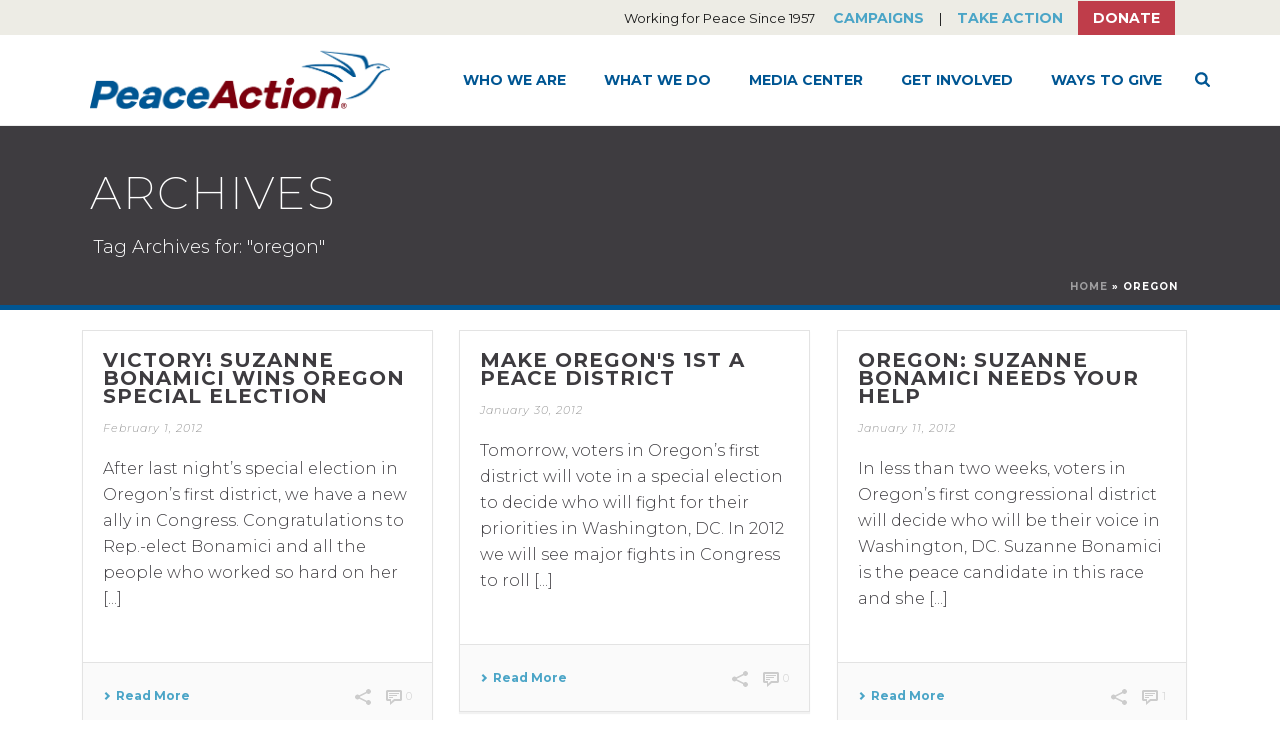

--- FILE ---
content_type: text/html; charset=UTF-8
request_url: https://www.peaceaction.org/tag/oregon/
body_size: 26471
content:
<!DOCTYPE html>
<html lang="en-EN" >
<head>
		<meta charset="UTF-8" /><meta name="viewport" content="width=device-width, initial-scale=1.0, minimum-scale=1.0, maximum-scale=1.0, user-scalable=0" /><meta http-equiv="X-UA-Compatible" content="IE=edge,chrome=1" /><meta name="format-detection" content="telephone=no"><script type="text/javascript">var ajaxurl = "https://www.peaceaction.org/wp-admin/admin-ajax.php";</script><meta name='robots' content='index, follow, max-image-preview:large, max-snippet:-1, max-video-preview:-1' />

		<style id="critical-path-css" type="text/css">
			body,html{width:100%;height:100%;margin:0;padding:0}.page-preloader{top:0;left:0;z-index:999;position:fixed;height:100%;width:100%;text-align:center}.preloader-preview-area{animation-delay:-.2s;top:50%;-ms-transform:translateY(100%);transform:translateY(100%);margin-top:10px;max-height:calc(50% - 20px);opacity:1;width:100%;text-align:center;position:absolute}.preloader-logo{max-width:90%;top:50%;-ms-transform:translateY(-100%);transform:translateY(-100%);margin:-10px auto 0 auto;max-height:calc(50% - 20px);opacity:1;position:relative}.ball-pulse>div{width:15px;height:15px;border-radius:100%;margin:2px;animation-fill-mode:both;display:inline-block;animation:ball-pulse .75s infinite cubic-bezier(.2,.68,.18,1.08)}.ball-pulse>div:nth-child(1){animation-delay:-.36s}.ball-pulse>div:nth-child(2){animation-delay:-.24s}.ball-pulse>div:nth-child(3){animation-delay:-.12s}@keyframes ball-pulse{0%{transform:scale(1);opacity:1}45%{transform:scale(.1);opacity:.7}80%{transform:scale(1);opacity:1}}.ball-clip-rotate-pulse{position:relative;-ms-transform:translateY(-15px) translateX(-10px);transform:translateY(-15px) translateX(-10px);display:inline-block}.ball-clip-rotate-pulse>div{animation-fill-mode:both;position:absolute;top:0;left:0;border-radius:100%}.ball-clip-rotate-pulse>div:first-child{height:36px;width:36px;top:7px;left:-7px;animation:ball-clip-rotate-pulse-scale 1s 0s cubic-bezier(.09,.57,.49,.9) infinite}.ball-clip-rotate-pulse>div:last-child{position:absolute;width:50px;height:50px;left:-16px;top:-2px;background:0 0;border:2px solid;animation:ball-clip-rotate-pulse-rotate 1s 0s cubic-bezier(.09,.57,.49,.9) infinite;animation-duration:1s}@keyframes ball-clip-rotate-pulse-rotate{0%{transform:rotate(0) scale(1)}50%{transform:rotate(180deg) scale(.6)}100%{transform:rotate(360deg) scale(1)}}@keyframes ball-clip-rotate-pulse-scale{30%{transform:scale(.3)}100%{transform:scale(1)}}@keyframes square-spin{25%{transform:perspective(100px) rotateX(180deg) rotateY(0)}50%{transform:perspective(100px) rotateX(180deg) rotateY(180deg)}75%{transform:perspective(100px) rotateX(0) rotateY(180deg)}100%{transform:perspective(100px) rotateX(0) rotateY(0)}}.square-spin{display:inline-block}.square-spin>div{animation-fill-mode:both;width:50px;height:50px;animation:square-spin 3s 0s cubic-bezier(.09,.57,.49,.9) infinite}.cube-transition{position:relative;-ms-transform:translate(-25px,-25px);transform:translate(-25px,-25px);display:inline-block}.cube-transition>div{animation-fill-mode:both;width:15px;height:15px;position:absolute;top:-5px;left:-5px;animation:cube-transition 1.6s 0s infinite ease-in-out}.cube-transition>div:last-child{animation-delay:-.8s}@keyframes cube-transition{25%{transform:translateX(50px) scale(.5) rotate(-90deg)}50%{transform:translate(50px,50px) rotate(-180deg)}75%{transform:translateY(50px) scale(.5) rotate(-270deg)}100%{transform:rotate(-360deg)}}.ball-scale>div{border-radius:100%;margin:2px;animation-fill-mode:both;display:inline-block;height:60px;width:60px;animation:ball-scale 1s 0s ease-in-out infinite}@keyframes ball-scale{0%{transform:scale(0)}100%{transform:scale(1);opacity:0}}.line-scale>div{animation-fill-mode:both;display:inline-block;width:5px;height:50px;border-radius:2px;margin:2px}.line-scale>div:nth-child(1){animation:line-scale 1s -.5s infinite cubic-bezier(.2,.68,.18,1.08)}.line-scale>div:nth-child(2){animation:line-scale 1s -.4s infinite cubic-bezier(.2,.68,.18,1.08)}.line-scale>div:nth-child(3){animation:line-scale 1s -.3s infinite cubic-bezier(.2,.68,.18,1.08)}.line-scale>div:nth-child(4){animation:line-scale 1s -.2s infinite cubic-bezier(.2,.68,.18,1.08)}.line-scale>div:nth-child(5){animation:line-scale 1s -.1s infinite cubic-bezier(.2,.68,.18,1.08)}@keyframes line-scale{0%{transform:scaley(1)}50%{transform:scaley(.4)}100%{transform:scaley(1)}}.ball-scale-multiple{position:relative;-ms-transform:translateY(30px);transform:translateY(30px);display:inline-block}.ball-scale-multiple>div{border-radius:100%;animation-fill-mode:both;margin:2px;position:absolute;left:-30px;top:0;opacity:0;margin:0;width:50px;height:50px;animation:ball-scale-multiple 1s 0s linear infinite}.ball-scale-multiple>div:nth-child(2){animation-delay:-.2s}.ball-scale-multiple>div:nth-child(3){animation-delay:-.2s}@keyframes ball-scale-multiple{0%{transform:scale(0);opacity:0}5%{opacity:1}100%{transform:scale(1);opacity:0}}.ball-pulse-sync{display:inline-block}.ball-pulse-sync>div{width:15px;height:15px;border-radius:100%;margin:2px;animation-fill-mode:both;display:inline-block}.ball-pulse-sync>div:nth-child(1){animation:ball-pulse-sync .6s -.21s infinite ease-in-out}.ball-pulse-sync>div:nth-child(2){animation:ball-pulse-sync .6s -.14s infinite ease-in-out}.ball-pulse-sync>div:nth-child(3){animation:ball-pulse-sync .6s -70ms infinite ease-in-out}@keyframes ball-pulse-sync{33%{transform:translateY(10px)}66%{transform:translateY(-10px)}100%{transform:translateY(0)}}.transparent-circle{display:inline-block;border-top:.5em solid rgba(255,255,255,.2);border-right:.5em solid rgba(255,255,255,.2);border-bottom:.5em solid rgba(255,255,255,.2);border-left:.5em solid #fff;transform:translateZ(0);animation:transparent-circle 1.1s infinite linear;width:50px;height:50px;border-radius:50%}.transparent-circle:after{border-radius:50%;width:10em;height:10em}@keyframes transparent-circle{0%{transform:rotate(0)}100%{transform:rotate(360deg)}}.ball-spin-fade-loader{position:relative;top:-10px;left:-10px;display:inline-block}.ball-spin-fade-loader>div{width:15px;height:15px;border-radius:100%;margin:2px;animation-fill-mode:both;position:absolute;animation:ball-spin-fade-loader 1s infinite linear}.ball-spin-fade-loader>div:nth-child(1){top:25px;left:0;animation-delay:-.84s;-webkit-animation-delay:-.84s}.ball-spin-fade-loader>div:nth-child(2){top:17.05px;left:17.05px;animation-delay:-.72s;-webkit-animation-delay:-.72s}.ball-spin-fade-loader>div:nth-child(3){top:0;left:25px;animation-delay:-.6s;-webkit-animation-delay:-.6s}.ball-spin-fade-loader>div:nth-child(4){top:-17.05px;left:17.05px;animation-delay:-.48s;-webkit-animation-delay:-.48s}.ball-spin-fade-loader>div:nth-child(5){top:-25px;left:0;animation-delay:-.36s;-webkit-animation-delay:-.36s}.ball-spin-fade-loader>div:nth-child(6){top:-17.05px;left:-17.05px;animation-delay:-.24s;-webkit-animation-delay:-.24s}.ball-spin-fade-loader>div:nth-child(7){top:0;left:-25px;animation-delay:-.12s;-webkit-animation-delay:-.12s}.ball-spin-fade-loader>div:nth-child(8){top:17.05px;left:-17.05px;animation-delay:0s;-webkit-animation-delay:0s}@keyframes ball-spin-fade-loader{50%{opacity:.3;transform:scale(.4)}100%{opacity:1;transform:scale(1)}}		</style>

		
	<!-- This site is optimized with the Yoast SEO plugin v26.8 - https://yoast.com/product/yoast-seo-wordpress/ -->
	<title>oregon Archives - Peace Action</title>
	<link rel="canonical" href="https://peaceaction.org/tag/oregon/" />
	<link rel="next" href="https://peaceaction.org/tag/oregon/page/2/" />
	<meta property="og:locale" content="en_US" />
	<meta property="og:type" content="article" />
	<meta property="og:title" content="oregon Archives - Peace Action" />
	<meta property="og:url" content="https://peaceaction.org/tag/oregon/" />
	<meta property="og:site_name" content="Peace Action" />
	<meta name="twitter:card" content="summary_large_image" />
	<script type="application/ld+json" class="yoast-schema-graph">{"@context":"https://schema.org","@graph":[{"@type":"CollectionPage","@id":"https://peaceaction.org/tag/oregon/","url":"https://peaceaction.org/tag/oregon/","name":"oregon Archives - Peace Action","isPartOf":{"@id":"https://peaceaction.org/#website"},"breadcrumb":{"@id":"https://peaceaction.org/tag/oregon/#breadcrumb"},"inLanguage":"en-EN"},{"@type":"BreadcrumbList","@id":"https://peaceaction.org/tag/oregon/#breadcrumb","itemListElement":[{"@type":"ListItem","position":1,"name":"Home","item":"https://www.peaceaction.org/"},{"@type":"ListItem","position":2,"name":"oregon"}]},{"@type":"WebSite","@id":"https://peaceaction.org/#website","url":"https://peaceaction.org/","name":"Peace Action","description":"Working for Peace Since 1957","publisher":{"@id":"https://peaceaction.org/#organization"},"potentialAction":[{"@type":"SearchAction","target":{"@type":"EntryPoint","urlTemplate":"https://peaceaction.org/?s={search_term_string}"},"query-input":{"@type":"PropertyValueSpecification","valueRequired":true,"valueName":"search_term_string"}}],"inLanguage":"en-EN"},{"@type":"Organization","@id":"https://peaceaction.org/#organization","name":"Peace Action","url":"https://peaceaction.org/","logo":{"@type":"ImageObject","inLanguage":"en-EN","@id":"https://peaceaction.org/#/schema/logo/image/","url":"https://www.peaceaction.org/wp-content/uploads/2017/05/palogo-65pxh.png","contentUrl":"https://www.peaceaction.org/wp-content/uploads/2017/05/palogo-65pxh.png","width":230,"height":65,"caption":"Peace Action"},"image":{"@id":"https://peaceaction.org/#/schema/logo/image/"},"sameAs":["http://facebook.com/peaceaction","https://www.youtube.com/channel/UC7Q2l8oHZ2pQgCcEq2xmbaQ"]}]}</script>
	<!-- / Yoast SEO plugin. -->


<link rel='dns-prefetch' href='//www.peaceaction.org' />
<link rel='dns-prefetch' href='//d1aqhv4sn5kxtx.cloudfront.net' />
<link rel="alternate" type="application/rss+xml" title="Peace Action &raquo; Feed" href="https://www.peaceaction.org/feed/" />
<link rel="alternate" type="application/rss+xml" title="Peace Action &raquo; Comments Feed" href="https://www.peaceaction.org/comments/feed/" />

<link rel="shortcut icon" href="https://www.peaceaction.org/wp-content/uploads/2017/05/favicon-32x32.png"  />
<link rel="apple-touch-icon-precomposed" href="https://www.peaceaction.org/wp-content/uploads/2017/05/apple-touch-icon-57x57.png">
<link rel="apple-touch-icon-precomposed" sizes="114x114" href="https://www.peaceaction.org/wp-content/uploads/2017/05/apple-touch-icon-114x114.png">
<link rel="apple-touch-icon-precomposed" sizes="72x72" href="https://www.peaceaction.org/wp-content/uploads/2017/05/apple-touch-icon-72x72.png">
<link rel="apple-touch-icon-precomposed" sizes="144x144" href="https://www.peaceaction.org/wp-content/uploads/2017/05/apple-touch-icon-144x144.png">
<link rel="alternate" type="application/rss+xml" title="Peace Action &raquo; oregon Tag Feed" href="https://www.peaceaction.org/tag/oregon/feed/" />
<script type="text/javascript">window.abb = {};php = {};window.PHP = {};PHP.ajax = "https://www.peaceaction.org/wp-admin/admin-ajax.php";PHP.wp_p_id = "";var mk_header_parallax, mk_banner_parallax, mk_page_parallax, mk_footer_parallax, mk_body_parallax;var mk_images_dir = "https://www.peaceaction.org/wp-content/themes/jupiter/assets/images",mk_theme_js_path = "https://www.peaceaction.org/wp-content/themes/jupiter/assets/js",mk_theme_dir = "https://www.peaceaction.org/wp-content/themes/jupiter",mk_captcha_placeholder = "Enter Captcha",mk_captcha_invalid_txt = "Invalid. Try again.",mk_captcha_correct_txt = "Captcha correct.",mk_responsive_nav_width = 1140,mk_vertical_header_back = "Back",mk_vertical_header_anim = "1",mk_check_rtl = true,mk_grid_width = 1140,mk_ajax_search_option = "fullscreen_search",mk_preloader_bg_color = "#ffffff",mk_accent_color = "#005693",mk_go_to_top =  "false",mk_smooth_scroll =  "true",mk_show_background_video =  "true",mk_preloader_bar_color = "#005693",mk_preloader_logo = "";mk_typekit_id   = "",mk_google_fonts = ["Montserrat:100italic,200italic,300italic,400italic,500italic,600italic,700italic,800italic,900italic,100,200,300,400,500,600,700,800,900"],mk_global_lazyload = true;</script><style id='wp-img-auto-sizes-contain-inline-css' type='text/css'>
img:is([sizes=auto i],[sizes^="auto," i]){contain-intrinsic-size:3000px 1500px}
/*# sourceURL=wp-img-auto-sizes-contain-inline-css */
</style>
<style id='wp-block-library-inline-css' type='text/css'>
:root{--wp-block-synced-color:#7a00df;--wp-block-synced-color--rgb:122,0,223;--wp-bound-block-color:var(--wp-block-synced-color);--wp-editor-canvas-background:#ddd;--wp-admin-theme-color:#007cba;--wp-admin-theme-color--rgb:0,124,186;--wp-admin-theme-color-darker-10:#006ba1;--wp-admin-theme-color-darker-10--rgb:0,107,160.5;--wp-admin-theme-color-darker-20:#005a87;--wp-admin-theme-color-darker-20--rgb:0,90,135;--wp-admin-border-width-focus:2px}@media (min-resolution:192dpi){:root{--wp-admin-border-width-focus:1.5px}}.wp-element-button{cursor:pointer}:root .has-very-light-gray-background-color{background-color:#eee}:root .has-very-dark-gray-background-color{background-color:#313131}:root .has-very-light-gray-color{color:#eee}:root .has-very-dark-gray-color{color:#313131}:root .has-vivid-green-cyan-to-vivid-cyan-blue-gradient-background{background:linear-gradient(135deg,#00d084,#0693e3)}:root .has-purple-crush-gradient-background{background:linear-gradient(135deg,#34e2e4,#4721fb 50%,#ab1dfe)}:root .has-hazy-dawn-gradient-background{background:linear-gradient(135deg,#faaca8,#dad0ec)}:root .has-subdued-olive-gradient-background{background:linear-gradient(135deg,#fafae1,#67a671)}:root .has-atomic-cream-gradient-background{background:linear-gradient(135deg,#fdd79a,#004a59)}:root .has-nightshade-gradient-background{background:linear-gradient(135deg,#330968,#31cdcf)}:root .has-midnight-gradient-background{background:linear-gradient(135deg,#020381,#2874fc)}:root{--wp--preset--font-size--normal:16px;--wp--preset--font-size--huge:42px}.has-regular-font-size{font-size:1em}.has-larger-font-size{font-size:2.625em}.has-normal-font-size{font-size:var(--wp--preset--font-size--normal)}.has-huge-font-size{font-size:var(--wp--preset--font-size--huge)}.has-text-align-center{text-align:center}.has-text-align-left{text-align:left}.has-text-align-right{text-align:right}.has-fit-text{white-space:nowrap!important}#end-resizable-editor-section{display:none}.aligncenter{clear:both}.items-justified-left{justify-content:flex-start}.items-justified-center{justify-content:center}.items-justified-right{justify-content:flex-end}.items-justified-space-between{justify-content:space-between}.screen-reader-text{border:0;clip-path:inset(50%);height:1px;margin:-1px;overflow:hidden;padding:0;position:absolute;width:1px;word-wrap:normal!important}.screen-reader-text:focus{background-color:#ddd;clip-path:none;color:#444;display:block;font-size:1em;height:auto;left:5px;line-height:normal;padding:15px 23px 14px;text-decoration:none;top:5px;width:auto;z-index:100000}html :where(.has-border-color){border-style:solid}html :where([style*=border-top-color]){border-top-style:solid}html :where([style*=border-right-color]){border-right-style:solid}html :where([style*=border-bottom-color]){border-bottom-style:solid}html :where([style*=border-left-color]){border-left-style:solid}html :where([style*=border-width]){border-style:solid}html :where([style*=border-top-width]){border-top-style:solid}html :where([style*=border-right-width]){border-right-style:solid}html :where([style*=border-bottom-width]){border-bottom-style:solid}html :where([style*=border-left-width]){border-left-style:solid}html :where(img[class*=wp-image-]){height:auto;max-width:100%}:where(figure){margin:0 0 1em}html :where(.is-position-sticky){--wp-admin--admin-bar--position-offset:var(--wp-admin--admin-bar--height,0px)}@media screen and (max-width:600px){html :where(.is-position-sticky){--wp-admin--admin-bar--position-offset:0px}}

/*# sourceURL=wp-block-library-inline-css */
</style><style id='global-styles-inline-css' type='text/css'>
:root{--wp--preset--aspect-ratio--square: 1;--wp--preset--aspect-ratio--4-3: 4/3;--wp--preset--aspect-ratio--3-4: 3/4;--wp--preset--aspect-ratio--3-2: 3/2;--wp--preset--aspect-ratio--2-3: 2/3;--wp--preset--aspect-ratio--16-9: 16/9;--wp--preset--aspect-ratio--9-16: 9/16;--wp--preset--color--black: #000000;--wp--preset--color--cyan-bluish-gray: #abb8c3;--wp--preset--color--white: #ffffff;--wp--preset--color--pale-pink: #f78da7;--wp--preset--color--vivid-red: #cf2e2e;--wp--preset--color--luminous-vivid-orange: #ff6900;--wp--preset--color--luminous-vivid-amber: #fcb900;--wp--preset--color--light-green-cyan: #7bdcb5;--wp--preset--color--vivid-green-cyan: #00d084;--wp--preset--color--pale-cyan-blue: #8ed1fc;--wp--preset--color--vivid-cyan-blue: #0693e3;--wp--preset--color--vivid-purple: #9b51e0;--wp--preset--gradient--vivid-cyan-blue-to-vivid-purple: linear-gradient(135deg,rgb(6,147,227) 0%,rgb(155,81,224) 100%);--wp--preset--gradient--light-green-cyan-to-vivid-green-cyan: linear-gradient(135deg,rgb(122,220,180) 0%,rgb(0,208,130) 100%);--wp--preset--gradient--luminous-vivid-amber-to-luminous-vivid-orange: linear-gradient(135deg,rgb(252,185,0) 0%,rgb(255,105,0) 100%);--wp--preset--gradient--luminous-vivid-orange-to-vivid-red: linear-gradient(135deg,rgb(255,105,0) 0%,rgb(207,46,46) 100%);--wp--preset--gradient--very-light-gray-to-cyan-bluish-gray: linear-gradient(135deg,rgb(238,238,238) 0%,rgb(169,184,195) 100%);--wp--preset--gradient--cool-to-warm-spectrum: linear-gradient(135deg,rgb(74,234,220) 0%,rgb(151,120,209) 20%,rgb(207,42,186) 40%,rgb(238,44,130) 60%,rgb(251,105,98) 80%,rgb(254,248,76) 100%);--wp--preset--gradient--blush-light-purple: linear-gradient(135deg,rgb(255,206,236) 0%,rgb(152,150,240) 100%);--wp--preset--gradient--blush-bordeaux: linear-gradient(135deg,rgb(254,205,165) 0%,rgb(254,45,45) 50%,rgb(107,0,62) 100%);--wp--preset--gradient--luminous-dusk: linear-gradient(135deg,rgb(255,203,112) 0%,rgb(199,81,192) 50%,rgb(65,88,208) 100%);--wp--preset--gradient--pale-ocean: linear-gradient(135deg,rgb(255,245,203) 0%,rgb(182,227,212) 50%,rgb(51,167,181) 100%);--wp--preset--gradient--electric-grass: linear-gradient(135deg,rgb(202,248,128) 0%,rgb(113,206,126) 100%);--wp--preset--gradient--midnight: linear-gradient(135deg,rgb(2,3,129) 0%,rgb(40,116,252) 100%);--wp--preset--font-size--small: 13px;--wp--preset--font-size--medium: 20px;--wp--preset--font-size--large: 36px;--wp--preset--font-size--x-large: 42px;--wp--preset--spacing--20: 0.44rem;--wp--preset--spacing--30: 0.67rem;--wp--preset--spacing--40: 1rem;--wp--preset--spacing--50: 1.5rem;--wp--preset--spacing--60: 2.25rem;--wp--preset--spacing--70: 3.38rem;--wp--preset--spacing--80: 5.06rem;--wp--preset--shadow--natural: 6px 6px 9px rgba(0, 0, 0, 0.2);--wp--preset--shadow--deep: 12px 12px 50px rgba(0, 0, 0, 0.4);--wp--preset--shadow--sharp: 6px 6px 0px rgba(0, 0, 0, 0.2);--wp--preset--shadow--outlined: 6px 6px 0px -3px rgb(255, 255, 255), 6px 6px rgb(0, 0, 0);--wp--preset--shadow--crisp: 6px 6px 0px rgb(0, 0, 0);}:where(.is-layout-flex){gap: 0.5em;}:where(.is-layout-grid){gap: 0.5em;}body .is-layout-flex{display: flex;}.is-layout-flex{flex-wrap: wrap;align-items: center;}.is-layout-flex > :is(*, div){margin: 0;}body .is-layout-grid{display: grid;}.is-layout-grid > :is(*, div){margin: 0;}:where(.wp-block-columns.is-layout-flex){gap: 2em;}:where(.wp-block-columns.is-layout-grid){gap: 2em;}:where(.wp-block-post-template.is-layout-flex){gap: 1.25em;}:where(.wp-block-post-template.is-layout-grid){gap: 1.25em;}.has-black-color{color: var(--wp--preset--color--black) !important;}.has-cyan-bluish-gray-color{color: var(--wp--preset--color--cyan-bluish-gray) !important;}.has-white-color{color: var(--wp--preset--color--white) !important;}.has-pale-pink-color{color: var(--wp--preset--color--pale-pink) !important;}.has-vivid-red-color{color: var(--wp--preset--color--vivid-red) !important;}.has-luminous-vivid-orange-color{color: var(--wp--preset--color--luminous-vivid-orange) !important;}.has-luminous-vivid-amber-color{color: var(--wp--preset--color--luminous-vivid-amber) !important;}.has-light-green-cyan-color{color: var(--wp--preset--color--light-green-cyan) !important;}.has-vivid-green-cyan-color{color: var(--wp--preset--color--vivid-green-cyan) !important;}.has-pale-cyan-blue-color{color: var(--wp--preset--color--pale-cyan-blue) !important;}.has-vivid-cyan-blue-color{color: var(--wp--preset--color--vivid-cyan-blue) !important;}.has-vivid-purple-color{color: var(--wp--preset--color--vivid-purple) !important;}.has-black-background-color{background-color: var(--wp--preset--color--black) !important;}.has-cyan-bluish-gray-background-color{background-color: var(--wp--preset--color--cyan-bluish-gray) !important;}.has-white-background-color{background-color: var(--wp--preset--color--white) !important;}.has-pale-pink-background-color{background-color: var(--wp--preset--color--pale-pink) !important;}.has-vivid-red-background-color{background-color: var(--wp--preset--color--vivid-red) !important;}.has-luminous-vivid-orange-background-color{background-color: var(--wp--preset--color--luminous-vivid-orange) !important;}.has-luminous-vivid-amber-background-color{background-color: var(--wp--preset--color--luminous-vivid-amber) !important;}.has-light-green-cyan-background-color{background-color: var(--wp--preset--color--light-green-cyan) !important;}.has-vivid-green-cyan-background-color{background-color: var(--wp--preset--color--vivid-green-cyan) !important;}.has-pale-cyan-blue-background-color{background-color: var(--wp--preset--color--pale-cyan-blue) !important;}.has-vivid-cyan-blue-background-color{background-color: var(--wp--preset--color--vivid-cyan-blue) !important;}.has-vivid-purple-background-color{background-color: var(--wp--preset--color--vivid-purple) !important;}.has-black-border-color{border-color: var(--wp--preset--color--black) !important;}.has-cyan-bluish-gray-border-color{border-color: var(--wp--preset--color--cyan-bluish-gray) !important;}.has-white-border-color{border-color: var(--wp--preset--color--white) !important;}.has-pale-pink-border-color{border-color: var(--wp--preset--color--pale-pink) !important;}.has-vivid-red-border-color{border-color: var(--wp--preset--color--vivid-red) !important;}.has-luminous-vivid-orange-border-color{border-color: var(--wp--preset--color--luminous-vivid-orange) !important;}.has-luminous-vivid-amber-border-color{border-color: var(--wp--preset--color--luminous-vivid-amber) !important;}.has-light-green-cyan-border-color{border-color: var(--wp--preset--color--light-green-cyan) !important;}.has-vivid-green-cyan-border-color{border-color: var(--wp--preset--color--vivid-green-cyan) !important;}.has-pale-cyan-blue-border-color{border-color: var(--wp--preset--color--pale-cyan-blue) !important;}.has-vivid-cyan-blue-border-color{border-color: var(--wp--preset--color--vivid-cyan-blue) !important;}.has-vivid-purple-border-color{border-color: var(--wp--preset--color--vivid-purple) !important;}.has-vivid-cyan-blue-to-vivid-purple-gradient-background{background: var(--wp--preset--gradient--vivid-cyan-blue-to-vivid-purple) !important;}.has-light-green-cyan-to-vivid-green-cyan-gradient-background{background: var(--wp--preset--gradient--light-green-cyan-to-vivid-green-cyan) !important;}.has-luminous-vivid-amber-to-luminous-vivid-orange-gradient-background{background: var(--wp--preset--gradient--luminous-vivid-amber-to-luminous-vivid-orange) !important;}.has-luminous-vivid-orange-to-vivid-red-gradient-background{background: var(--wp--preset--gradient--luminous-vivid-orange-to-vivid-red) !important;}.has-very-light-gray-to-cyan-bluish-gray-gradient-background{background: var(--wp--preset--gradient--very-light-gray-to-cyan-bluish-gray) !important;}.has-cool-to-warm-spectrum-gradient-background{background: var(--wp--preset--gradient--cool-to-warm-spectrum) !important;}.has-blush-light-purple-gradient-background{background: var(--wp--preset--gradient--blush-light-purple) !important;}.has-blush-bordeaux-gradient-background{background: var(--wp--preset--gradient--blush-bordeaux) !important;}.has-luminous-dusk-gradient-background{background: var(--wp--preset--gradient--luminous-dusk) !important;}.has-pale-ocean-gradient-background{background: var(--wp--preset--gradient--pale-ocean) !important;}.has-electric-grass-gradient-background{background: var(--wp--preset--gradient--electric-grass) !important;}.has-midnight-gradient-background{background: var(--wp--preset--gradient--midnight) !important;}.has-small-font-size{font-size: var(--wp--preset--font-size--small) !important;}.has-medium-font-size{font-size: var(--wp--preset--font-size--medium) !important;}.has-large-font-size{font-size: var(--wp--preset--font-size--large) !important;}.has-x-large-font-size{font-size: var(--wp--preset--font-size--x-large) !important;}
/*# sourceURL=global-styles-inline-css */
</style>

<style id='classic-theme-styles-inline-css' type='text/css'>
/*! This file is auto-generated */
.wp-block-button__link{color:#fff;background-color:#32373c;border-radius:9999px;box-shadow:none;text-decoration:none;padding:calc(.667em + 2px) calc(1.333em + 2px);font-size:1.125em}.wp-block-file__button{background:#32373c;color:#fff;text-decoration:none}
/*# sourceURL=/wp-includes/css/classic-themes.min.css */
</style>
<link rel='stylesheet' id='ctf_styles-css' href='https://www.peaceaction.org/wp-content/plugins/custom-twitter-feeds/css/ctf-styles.min.css?ver=2.3.1' type='text/css' media='all' />
<link rel='stylesheet' id='email-subscribers-css' href='https://www.peaceaction.org/wp-content/plugins/email-subscribers/lite/public/css/email-subscribers-public.css?ver=5.9.14' type='text/css' media='all' />
<link rel='stylesheet' id='rotatingtweets-css' href='https://www.peaceaction.org/wp-content/plugins/rotatingtweets/css/style.css?ver=6.9' type='text/css' media='all' />
<link rel='stylesheet' id='jqvmap_css-css' href='https://www.peaceaction.org/wp-content/plugins/wp-congress/assets/vendor/jqvmap.min.css?ver=6.9' type='text/css' media='all' />
<link rel='stylesheet' id='select2_css-css' href='https://cdnjs.cloudflare.com/ajax/libs/select2/4.0.5/css/select2.min.css?ver=4.0.5' type='text/css' media='all' />
<link rel='stylesheet' id='frontend_css-css' href='https://www.peaceaction.org/wp-content/plugins/wp-congress/assets/css/wp-congress.css?ver=6.9' type='text/css' media='all' />
<link rel='stylesheet' id='wp-popup-css-css' href='https://www.peaceaction.org/wp-content/plugins/wp-pop-up/assets/wp-popup.css?ver=1.2.7' type='text/css' media='all' />
<link rel='stylesheet' id='minerva-core-css' href='https://www.peaceaction.org/wp-content/themes/jupiter-child/css/core.min.css?ver=1.0' type='text/css' media='all' />
<link rel='stylesheet' id='theme-styles-css' href='https://www.peaceaction.org/wp-content/themes/jupiter/assets/stylesheet/min/full-styles.6.10.2.css?ver=1676532165' type='text/css' media='all' />
<style id='theme-styles-inline-css' type='text/css'>

			#wpadminbar {
				-webkit-backface-visibility: hidden;
				backface-visibility: hidden;
				-webkit-perspective: 1000;
				-ms-perspective: 1000;
				perspective: 1000;
				-webkit-transform: translateZ(0px);
				-ms-transform: translateZ(0px);
				transform: translateZ(0px);
			}
			@media screen and (max-width: 600px) {
				#wpadminbar {
					position: fixed !important;
				}
			}
		
body { background-color:#fff; } .hb-custom-header #mk-page-introduce, .mk-header { background-color:#3e3c40;background-size:cover;-webkit-background-size:cover;-moz-background-size:cover; } .hb-custom-header > div, .mk-header-bg { background-color:#fff; } .mk-classic-nav-bg { background-color:#fff; } .master-holder-bg { background-color:#fff; } #mk-footer { background-color:#ffffff; } #mk-boxed-layout { -webkit-box-shadow:0 0 0px rgba(0, 0, 0, 0); -moz-box-shadow:0 0 0px rgba(0, 0, 0, 0); box-shadow:0 0 0px rgba(0, 0, 0, 0); } .mk-news-tab .mk-tabs-tabs .is-active a, .mk-fancy-title.pattern-style span, .mk-fancy-title.pattern-style.color-gradient span:after, .page-bg-color { background-color:#fff; } .page-title { font-size:45px; color:#ffffff; text-transform:uppercase; font-weight:200; letter-spacing:2px; } .page-subtitle { font-size:18px; line-height:100%; color:#ffffff; font-size:18px; text-transform:none; } .mk-header { border-bottom:1px solid #005693; } .header-style-1 .mk-header-padding-wrapper, .header-style-2 .mk-header-padding-wrapper, .header-style-3 .mk-header-padding-wrapper { padding-top:126px; } .mk-process-steps[max-width~="950px"] ul::before { display:none !important; } .mk-process-steps[max-width~="950px"] li { margin-bottom:30px !important; width:100% !important; text-align:center; } .mk-event-countdown-ul[max-width~="750px"] li { width:90%; display:block; margin:0 auto 15px; } body { font-family:MS Sans Serif, Geneva, sans-serif } body, h1, h2, h3, h4, h5, h6, p, a, textarea,input,select,button, #mk-page-introduce, .the-title, .mk-edge-title, .edge-title, .mk-edge-desc, .edge-desc, .main-navigation-ul, .mk-vm-menuwrapper, #mk-footer-navigation ul li a, .vm-header-copyright, .mk-footer-copyright, .mk-content-box, .filter-portfolio a, .mk-button, .mk-blockquote, .mk-pricing-table .mk-offer-title, .mk-pricing-table .mk-pricing-plan, .mk-pricing-table .mk-pricing-price, .mk-tabs-tabs a, .mk-accordion-tab, .mk-toggle-title, .mk-dropcaps, .price, .mk-imagebox, .mk-event-countdown, .mk-fancy-title, .mk-button-gradient, .mk-iconBox-gradient, .mk-custom-box, .mk-ornamental-title, .mk-subscribe, .mk-timeline, .mk-blog-container .mk-blog-meta .the-title, .post .blog-single-title, .mk-blog-hero .content-holder .the-title, .blog-blockquote-content, .blog-twitter-content, .mk-blog-container .mk-blog-meta .the-excerpt p, .mk-single-content p, .mk-employees .mk-employee-item .team-info-wrapper .team-member-name, .mk-testimonial-quote, .mk-contact-form, .mk-contact-form input,.mk-contact-form button, .mk-box-icon .icon-box-title { font-family:Montserrat } @font-face { font-family:'star'; src:url('https://www.peaceaction.org/wp-content/themes/jupiter/assets/stylesheet/fonts/star/font.eot'); src:url('https://www.peaceaction.org/wp-content/themes/jupiter/assets/stylesheet/fonts/star/font.eot?#iefix') format('embedded-opentype'), url('https://www.peaceaction.org/wp-content/themes/jupiter/assets/stylesheet/fonts/star/font.woff') format('woff'), url('https://www.peaceaction.org/wp-content/themes/jupiter/assets/stylesheet/fonts/star/font.ttf') format('truetype'), url('https://www.peaceaction.org/wp-content/themes/jupiter/assets/stylesheet/fonts/star/font.svg#star') format('svg'); font-weight:normal; font-style:normal; } @font-face { font-family:'WooCommerce'; src:url('https://www.peaceaction.org/wp-content/themes/jupiter/assets/stylesheet/fonts/woocommerce/font.eot'); src:url('https://www.peaceaction.org/wp-content/themes/jupiter/assets/stylesheet/fonts/woocommerce/font.eot?#iefix') format('embedded-opentype'), url('https://www.peaceaction.org/wp-content/themes/jupiter/assets/stylesheet/fonts/woocommerce/font.woff') format('woff'), url('https://www.peaceaction.org/wp-content/themes/jupiter/assets/stylesheet/fonts/woocommerce/font.ttf') format('truetype'), url('https://www.peaceaction.org/wp-content/themes/jupiter/assets/stylesheet/fonts/woocommerce/font.svg#WooCommerce') format('svg'); font-weight:normal; font-style:normal; } .vote-search-filter tr td { display:flex !important; margin:0; } .vote-search-filter tr td { display:table; padding:7px; } .vc_btn3.vc_btn3-color-blue:hover, .vc_btn3.vc_btn3-color-blue.vc_btn3-style-flat:hover { background-color:##4ba5c7 !important; font-weight:700; letter-spacing:2px; border:1px solid transparent;} .vc_btn3.vc_btn3-color-blue, .vc_btn3.vc_btn3-color-blue.vc_btn3-style-flat { background-color:#005693 !important; font-weight:700; letter-spacing:2px; border:1px solid transparent;} .fit-logo-img a img {max-width:300px !important;} .mk-header-toolbar-holder {text-align:right; font-weight:400;} a.utilitylnk {display:inline-block; padding:0 15px; font-weight:bold; text-transform:uppercase; font-size:14px !important; color:#4ba5c7 !important;} a.utilitylnk:hover, a.utilitylnk:active {color:#005693 !important;} a.utilitydonatelnk {background-color:#bf3d4a; display:inline-block; height:34px; padding:0 15px; color:#fff !important; font-weight:bold; text-transform:uppercase; font-size:14px !important;} a.utilitydonatelnk:hover, a.utilitydonatelnk:active {background-color:#005693 !important;} .hptxt p,.hptxt h1, .hptxt h2, .hptxt h3 {color:#ffffff !important;} h1, h2, h3, h4, h5, h6 {line-height:1.4em;} .mk-button--dimension-outline.skin-dark, .mk-button--dimension-savvy.skin-dark {border-color:#005693 !important; color:#3e3c40;border-radius:3px !important;} .mk-button--dimension-outline.skin-dark:hover, .mk-button--dimension-savvy.skin-dark:hover {background-color:#4ba5c7 !important; border-color:#4ba5c7 !important;} h3.the-title a {font-size:20px !important; color:#3E3C40;} .mk-blog-meta-wrapper {font-size:12px;} .imgbx {text-align:left !important;} #mk-footer a:link, #mk-footer a:visited {color:#4ba5c7 !important; font-weight:bold;} #mk-footer a:hover, #mk-footer a:active {color:#005693 !important;} .signup {text-transform:uppercase;} .mk-header { border-bottom:5px solid #005693 !important; } .introtxt p {font-size:18pt; font-weight:300;} #theme-page .theme-page-wrapper .theme-content {padding:0px;} h1, h2, h3, h4, h5, h6 {margin-bottom:20px;} p {margin-bottom:30px;} .camp-pg-title h1 {font-size:45px !important; color:#ffffff !important; text-transform:uppercase !important; font-weight:200 !important; letter-spacing:2px !important;} .mk-main-navigation li.no-mega-menu ul.sub-menu, .mk-main-navigation li.has-mega-menu > ul.sub-menu, .header-align-left .mk-grid .main-navigation-ul li.no-mega-menu>ul.sub-menu { background-color:#4ba5c7; } .mk-main-navigation ul.sub-menu a, .mk-main-navigation ul.sub-menu {color:#ffffff !important;} .mk-main-navigation ul.sub-menu a.menu-item-link, .mk-main-navigation ul.sub-menu a:hover {color:#edece5 !important;} #ft-nav a {text-transform:uppercase;} h3.gform_title {text-transform:uppercase; font-size:15px; color:#606060; font-weight:700;} body .gform_wrapper ul li.gfield { margin-top:0px !important; } .gform_wrapper .gform_footer { padding:0 0 10px 0 !important; margin:0 !important; clear:both; width:100%; } .menu-main-menu-container .mk-responsive-nav li a {color:#005693 !important;} .menu-main-menu-container .mk-responsive-nav li a:hover {color:#4ba5c7 !important;} .mk-responsive-nav .sub-menu a {text-transform:uppercase;} .mk-responsive-nav .sub-menu ul li a {text-transform:none; padding-left:20px;} .mk-blog-single .featured-image img {width:100% !important; padding-bottom:40px;} .mk-blog-single .mk-single-content p {font-weight:300;} .mk-blog-single .single-social-section .blog-modern-comment svg, .single-social-section .blog-single-share svg, .single-social-section .mk-blog-print svg, .single-social-section .mk-love-this svg {fill:#4ba5c7 !important;} .blog-single-meta a {font-weight:bold; color:#bf3d4a;} .master-holder .hp-actions h4 {font-size:20px !important; color:#bf3d4a; font-weight:700; text-transform:none !important; margin-top:20px;} .hp-actions .vc_btn3.vc_btn3-color-juicy-pink, .vc_btn3.vc_btn3-color-juicy-pink.vc_btn3-style-flat {background-color:#005693 !important; font-weight:700; letter-spacing:2px; border:1px solid transparent;} .hp-actions .vc_btn3.vc_btn3-color-juicy-pink:hover, .vc_btn3.vc_btn3-color-juicy-pink.vc_btn3-style-flat:hover {background-color:#4ba5c7 !important;} @media handheld, only screen and (max-width:600px) { .mk-blog-teaser .blog-title { padding-bottom:10px !important } .mk-teaser-blog-side .item-holder { padding:5px !important } .mk-blog-teaser .blog-teaser-side-item .blog-meta { padding:30px 30px 18px !important } .mk-grid .page-title { font-size:25px } .full-width-2 .page-section-content { padding:0 !important } .camp-pg-title h1 { margin-top:20px !important } #background-layer--2 { background-position:center !important }} @media handheld, only screen and (max-width:330px) { ul.news-single-social { position:relative !important }} .page-section-content.vc_row-fluid.mk-grid { margin-top:30px } article .item-holder img:hover { opacity:.7; cursor:pointer; } .cshp-credit { text-align:right; position:relative; } #mk-footer .cshp-credit a { color:inherit !important; } .cshp-credit .text, .cshp-credit img { display:inline-block; vertical-align:middle; } .cshp-credit .text { position:absolute; right:20px; max-width:0; overflow:hidden; white-space:nowrap; transition:all 0.3s ease; } .cshp-credit:hover .text { max-width:220px; padding-right:1em; } .header-align-left .mk-grid .main-navigation-ul li.no-mega-menu.dropdownRightToLeft > ul.sub-menu { right:0; left:auto; } .main-navigation-ul li.no-mega-menu ul.sub-menu { background-color:#4ba5c7 !important; } .gform_button[type=submit]:hover { color:#ffffff !important; background-color:#4ba5c7 !important; } @media handheld, only screen and (max-width:767px) { div.mk-employees.c_cs.u4col .team-info-wrapper { padding-left:0; } } .mk-employeee-networks a { margin-right:4px; margin-left:4px; } div.mk-employees.boxed .item-holder { margin-right:12px; margin-left:12px; } @media handheld, only screen and (max-width:400px) { .header-grid .header-logo img {max-width:250px !important;} } .boardofdirectors.mk-employees.boxed .team-thumbnail {display:none !important;} .boardofdirectors.mk-employees.boxed .item-holder {padding:30px 35px 36px;} @media handheld, only screen and (max-width:780px) { .mk-header-toolbar {display:block;} .mk-header-tagline {text-align:center;} .mk-toolbar-resposnive-icon { display:none;} } @media handheld, only screen and (max-width:1140px) { .mk-header-tagline a.utilitylnk {color:#4ba5c7 !important;} .mk-header-tagline a.utilitylnk:hover, a.utilitylnk:active {color:#005693 !important;} .mk-header-tagline a.utilitydonatelnk {color:#fff !important;} .mk-header-tagline a.utilitydonatelnk:hover, a.utilitydonatelnk:active {color:#fff !important;;} } @media handheld, only screen and (max-width:780px) { .mk-header-tagline a.utilitydonatelnk {padding:7px 15px 0px 15px;} } .contact-form-message.state-success { color:#fff !important; font-size:36px; text-align:center; background-color:#659c39; width:30%; display:block; margin-left:auto; margin-right:auto; } .at form input[type='email'], .at form input[type='password'], .at form input[type='search'], .at form input[type='tel'], .at form input[type='text'], .at form textarea { background-color:#fdfdfd; color:#767676; border:1px solid #e3e3e3; outline:0; margin-top:4px; cursor:text; font-family:Montserrat, sans-serif; font-size:16px; padding:5px 4px; border-radius:0; } .at form label { font-size:16px; font-weight:700; font-family:Montserrat, sans-serif; color:#3e3c40; } .at form label[style] { font-weight:400; } .at form button, .at form input[type='submit'] { background-color:#005693; cursor:pointer; color:#fff; font-family:Montserrat, sans-serif; font-size:16px; font-weight:bold; letter-spacing:1px; padding:12px 15px; transition:all .15s ease-in-out; white-space:nowrap; border-radius:0; text-transform:uppercase; line-height:1; } .at form button:hover, .at form input[type='submit']:hover { background-color:#4ba5c7; } .at form .at-row-solo { margin:4px 12px; } .at form fieldset legend, div.at h1, .at header.at-title { font-family:Montserrat, sans-serif; } div.at h1 { text-align:center; color:#005693; } .at header.at-title { display:none; } div.at { font-family:Montserrat, sans-serif; } div.at a { color:#4ba5c7; } div.at a:hover { color:#005693; }
/*# sourceURL=theme-styles-inline-css */
</style>
<link rel='stylesheet' id='mkhb-render-css' href='https://www.peaceaction.org/wp-content/themes/jupiter/header-builder/includes/assets/css/mkhb-render.css?ver=6.10.2' type='text/css' media='all' />
<link rel='stylesheet' id='mkhb-row-css' href='https://www.peaceaction.org/wp-content/themes/jupiter/header-builder/includes/assets/css/mkhb-row.css?ver=6.10.2' type='text/css' media='all' />
<link rel='stylesheet' id='mkhb-column-css' href='https://www.peaceaction.org/wp-content/themes/jupiter/header-builder/includes/assets/css/mkhb-column.css?ver=6.10.2' type='text/css' media='all' />
<link rel='stylesheet' id='theme-options-css' href='https://www.peaceaction.org/wp-content/uploads/mk_assets/theme-options-production-1768316860.css?ver=1768316856' type='text/css' media='all' />
<link rel='stylesheet' id='jupiter-donut-shortcodes-css' href='https://www.peaceaction.org/wp-content/plugins/jupiter-donut/assets/css/shortcodes-styles.min.css?ver=1.6.3' type='text/css' media='all' />
<link rel='stylesheet' id='mk-style-css' href='https://www.peaceaction.org/wp-content/themes/jupiter-child/style.css?ver=6.9' type='text/css' media='all' />
<link rel='stylesheet' id='support-custom-css' href='https://www.peaceaction.org/wp-content/plugins/support-custom/public/css/support-custom.css?ver=230216-72244' type='text/css' media='all' />
<script type="text/javascript" data-noptimize='' data-no-minify='' src="https://www.peaceaction.org/wp-content/themes/jupiter/assets/js/plugins/wp-enqueue/webfontloader.js?ver=6.9" id="mk-webfontloader-js"></script>
<script type="text/javascript" id="mk-webfontloader-js-after">
/* <![CDATA[ */
WebFontConfig = {
	timeout: 2000
}

if ( mk_typekit_id.length > 0 ) {
	WebFontConfig.typekit = {
		id: mk_typekit_id
	}
}

if ( mk_google_fonts.length > 0 ) {
	WebFontConfig.google = {
		families:  mk_google_fonts
	}
}

if ( (mk_google_fonts.length > 0 || mk_typekit_id.length > 0) && navigator.userAgent.indexOf("Speed Insights") == -1) {
	WebFont.load( WebFontConfig );
}
		
//# sourceURL=mk-webfontloader-js-after
/* ]]> */
</script>
<script type="text/javascript" src="https://www.peaceaction.org/wp-includes/js/jquery/jquery.min.js?ver=3.7.1" id="jquery-core-js"></script>
<script type="text/javascript" src="https://www.peaceaction.org/wp-includes/js/jquery/jquery-migrate.min.js?ver=3.4.1" id="jquery-migrate-js"></script>
<script type="text/javascript" src="https://cdnjs.cloudflare.com/ajax/libs/select2/4.0.5/js/select2.min.js?ver=4.0.5" id="select2_script-js"></script>
<script type="text/javascript" src="https://www.peaceaction.org/wp-content/plugins/support-custom/public/js/support-custom.js?ver=230216-72244" id="support-custom-js"></script>
<script type="text/javascript" src="https://www.peaceaction.org/wp-content/plugins/google-analyticator/external-tracking.min.js?ver=6.5.7" id="ga-external-tracking-js"></script>
<script></script><link rel="https://api.w.org/" href="https://www.peaceaction.org/wp-json/" /><link rel="alternate" title="JSON" type="application/json" href="https://www.peaceaction.org/wp-json/wp/v2/tags/1763" /><link rel="EditURI" type="application/rsd+xml" title="RSD" href="https://www.peaceaction.org/xmlrpc.php?rsd" />
<meta name="generator" content="WordPress 6.9" />
<meta itemprop="author" content="Jon Rainwater" /><meta itemprop="datePublished" content="February 1, 2012" /><meta itemprop="dateModified" content="February 1, 2012" /><meta itemprop="publisher" content="Peace Action" /><script> var isTest = false; </script><meta name="generator" content="Powered by WPBakery Page Builder - drag and drop page builder for WordPress."/>
<!-- Google Analytics Tracking by Google Analyticator 6.5.7 -->
<script type="text/javascript">
    var analyticsFileTypes = [];
    var analyticsSnippet = 'disabled';
    var analyticsEventTracking = 'enabled';
</script>
<script type="text/javascript">
	(function(i,s,o,g,r,a,m){i['GoogleAnalyticsObject']=r;i[r]=i[r]||function(){
	(i[r].q=i[r].q||[]).push(arguments)},i[r].l=1*new Date();a=s.createElement(o),
	m=s.getElementsByTagName(o)[0];a.async=1;a.src=g;m.parentNode.insertBefore(a,m)
	})(window,document,'script','//www.google-analytics.com/analytics.js','ga');
	ga('create', 'UA-105300270-1', 'auto');
 
	ga('send', 'pageview');
</script>
		<style type="text/css" id="wp-custom-css">
			/**
 * SUPPORT SUPPORT3870: 3/15/2020
 * Prevent Jupiter from causing a uneeded linebreak on the Peac Action embed donation form
 **/
.ngp-form .clearfix {
	clear: none;
}
.multistep-layout.split-layout .HeaderHtml {
	float: left;
	width: 35%;
	width: calc(35% + 1px)!important;
	margin-right: -1px;
	margin-bottom: 0;
}

.multistep-layout.split-layout form {
	float: left;
	width: 65%!important;
	margin: 0;
}

.at form .label-amount > a {
	
	background-color: #4ba5c7!important;
}

.at form .label-amount input[type="radio"]:checked + a {
	border-color: #4ba5c7!important;
	background-color: #005693!important;
	
}

.at .btn-at-primary {
	background-color:#bf3d4a!important;
}

/* Tweak EveryAction styles for popup - KG 4/14/20 */
.wp-popup .at {
	margin-bottom: 25px; /* match popup top/left/right padding */
}
.wp-popup .at-inner {
  background-color: #edece5;
  margin: 50px;
  padding: 50px
}
.wp-popup .at span,
.wp-popup .fastAction {
	background-color: transparent !important;
}
.wp-popup .fastAction .profile-link {
	background-color: #fff;
} 
.wp-popup .at input[type="checkbox"]:not(:checked) + span::before {
	background-color: #fff;
}
.wp-popup .at h1 {
	font-size: 2rem;
	text-align: left;
} 
.wp-popup .at legend {
	padding-left: 0;
	padding-right: 0;
	color: #3e3c40; /* match labels and text */
}
.wp-popup .at form .at-row-solo {
	margin-left: 0;
	margin-right: 0;
}		</style>
		<meta name="generator" content="Jupiter Child (formerly Minerva) 1.0.0" /><noscript><style> .wpb_animate_when_almost_visible { opacity: 1; }</style></noscript>	<link rel='stylesheet' id='js_composer_front-css' href='https://www.peaceaction.org/wp-content/plugins/js_composer_theme/assets/css/js_composer.min.css?ver=8.7.2.1' type='text/css' media='all' />
</head>

<body class="archive tag tag-oregon tag-1763 wp-theme-jupiter wp-child-theme-jupiter-child wpb-js-composer js-comp-ver-8.7.2.1 vc_responsive" itemscope="itemscope" itemtype="https://schema.org/WebPage"  data-adminbar="">
	
	<!-- Target for scroll anchors to achieve native browser bahaviour + possible enhancements like smooth scrolling -->
	<div id="top-of-page"></div>

		<div id="mk-boxed-layout">

			<div id="mk-theme-container" >

				 
    <header data-height='90'
                data-sticky-height='75'
                data-responsive-height='90'
                data-transparent-skin=''
                data-header-style='1'
                data-sticky-style='slide'
                data-sticky-offset='header' id="mk-header-1" class="mk-header header-style-1 header-align-left  toolbar-true menu-hover-3 sticky-style-slide mk-background-stretch boxed-header " role="banner" itemscope="itemscope" itemtype="https://schema.org/WPHeader" >
                    <div class="mk-header-holder">
                                
<div class="mk-header-toolbar">

			<div class="mk-grid header-grid">
	
		<div class="mk-header-toolbar-holder">

		<span class="mk-header-tagline">Working for Peace Since 1957 <span class="toolbar links"><a class="utilitylnk" href="/what-we-do/campaigns/">Campaigns</a>|<a class="utilitylnk" href="/get-involved/take-action-now/">Take Action</a><a class="utilitydonatelnk" href="https://www.peaceaction.org/get-involved/donate/" >Donate</a></span></span>
		</div>

			</div>
	
</div>
                <div class="mk-header-inner add-header-height">

                    <div class="mk-header-bg "></div>

                                            <div class="mk-toolbar-resposnive-icon"><svg  class="mk-svg-icon" data-name="mk-icon-chevron-down" data-cacheid="icon-697156dd419cf" xmlns="http://www.w3.org/2000/svg" viewBox="0 0 1792 1792"><path d="M1683 808l-742 741q-19 19-45 19t-45-19l-742-741q-19-19-19-45.5t19-45.5l166-165q19-19 45-19t45 19l531 531 531-531q19-19 45-19t45 19l166 165q19 19 19 45.5t-19 45.5z"/></svg></div>
                    
                                                <div class="mk-grid header-grid">
                    
                            <div class="mk-header-nav-container one-row-style menu-hover-style-3" role="navigation" itemscope="itemscope" itemtype="https://schema.org/SiteNavigationElement" >
                                <nav class="mk-main-navigation js-main-nav"><ul id="menu-main-menu" class="main-navigation-ul"><li id="menu-item-460" class="menu-item menu-item-type-post_type menu-item-object-page menu-item-has-children no-mega-menu"><a class="menu-item-link js-smooth-scroll"  href="https://www.peaceaction.org/who-we-are/">Who We Are</a>
<ul style="" class="sub-menu ">
	<li id="menu-item-465" class="menu-item menu-item-type-post_type menu-item-object-page menu-item-has-children"><a class="menu-item-link js-smooth-scroll"  href="https://www.peaceaction.org/who-we-are/our-mission/">Our Mission</a><i class="menu-sub-level-arrow"><svg  class="mk-svg-icon" data-name="mk-icon-angle-right" data-cacheid="icon-697156dd463be" style=" height:16px; width: 5.7142857142857px; "  xmlns="http://www.w3.org/2000/svg" viewBox="0 0 640 1792"><path d="M595 960q0 13-10 23l-466 466q-10 10-23 10t-23-10l-50-50q-10-10-10-23t10-23l393-393-393-393q-10-10-10-23t10-23l50-50q10-10 23-10t23 10l466 466q10 10 10 23z"/></svg></i>
	<ul style="" class="sub-menu ">
		<li id="menu-item-467" class="menu-item menu-item-type-post_type menu-item-object-page"><a class="menu-item-link js-smooth-scroll"  href="https://www.peaceaction.org/who-we-are/our-mission/how-we-work/">How We Work</a></li>
		<li id="menu-item-466" class="menu-item menu-item-type-post_type menu-item-object-page"><a class="menu-item-link js-smooth-scroll"  href="https://www.peaceaction.org/who-we-are/our-mission/history/">History</a></li>
		<li id="menu-item-468" class="menu-item menu-item-type-post_type menu-item-object-page"><a class="menu-item-link js-smooth-scroll"  href="https://www.peaceaction.org/who-we-are/our-mission/timeline/">Timeline</a></li>
	</ul>
</li>
	<li id="menu-item-463" class="menu-item menu-item-type-post_type menu-item-object-page"><a class="menu-item-link js-smooth-scroll"  href="https://www.peaceaction.org/who-we-are/find-a-local-affiliate/">Find a Local Affiliate</a></li>
	<li id="menu-item-464" class="menu-item menu-item-type-post_type menu-item-object-page"><a class="menu-item-link js-smooth-scroll"  href="https://www.peaceaction.org/who-we-are/jobs-internships-volunteer-opportunities/">Jobs, Internships &#038; Volunteer Opportunities</a></li>
	<li id="menu-item-462" class="menu-item menu-item-type-post_type menu-item-object-page"><a class="menu-item-link js-smooth-scroll"  href="https://www.peaceaction.org/who-we-are/financials/">Financials</a></li>
	<li id="menu-item-461" class="menu-item menu-item-type-post_type menu-item-object-page"><a class="menu-item-link js-smooth-scroll"  href="https://www.peaceaction.org/who-we-are/contact/">Contact</a></li>
</ul>
</li>
<li id="menu-item-8252" class="menu-item menu-item-type-custom menu-item-object-custom menu-item-has-children no-mega-menu"><a class="menu-item-link js-smooth-scroll"  href="#">What We Do</a>
<ul style="" class="sub-menu ">
	<li id="menu-item-20408" class="menu-item menu-item-type-custom menu-item-object-custom menu-item-has-children"><a class="menu-item-link js-smooth-scroll"  href="#">Campaigns</a><i class="menu-sub-level-arrow"><svg  class="mk-svg-icon" data-name="mk-icon-angle-right" data-cacheid="icon-697156dd465b7" style=" height:16px; width: 5.7142857142857px; "  xmlns="http://www.w3.org/2000/svg" viewBox="0 0 640 1792"><path d="M595 960q0 13-10 23l-466 466q-10 10-23 10t-23-10l-50-50q-10-10-10-23t10-23l393-393-393-393q-10-10-10-23t10-23l50-50q10-10 23-10t23 10l466 466q10 10 10 23z"/></svg></i>
	<ul style="" class="sub-menu ">
		<li id="menu-item-22806" class="menu-item menu-item-type-post_type menu-item-object-page"><a class="menu-item-link js-smooth-scroll"  href="https://www.peaceaction.org/what-we-do/campaigns/trump-watch/">Trump Watch: Defending Peace, Justice, and Democracy</a></li>
		<li id="menu-item-20414" class="menu-item menu-item-type-post_type menu-item-object-page"><a class="menu-item-link js-smooth-scroll"  href="https://www.peaceaction.org/what-we-do/campaigns/gaza-ceasefire-now/">Gaza Ceasefire Now</a></li>
		<li id="menu-item-20360" class="menu-item menu-item-type-post_type menu-item-object-page"><a class="menu-item-link js-smooth-scroll"  href="https://www.peaceaction.org/what-we-do/campaigns/global-flash-points-for-diplomacy/">Global Flash Points For Diplomacy</a></li>
		<li id="menu-item-8554" class="menu-item menu-item-type-post_type menu-item-object-page"><a class="menu-item-link js-smooth-scroll"  href="https://www.peaceaction.org/what-we-do/campaigns/ending-u-s-complicity-in-gross-human-rights-violations/">Ending U.S. Complicity in Gross Human Rights Violations</a></li>
		<li id="menu-item-510" class="menu-item menu-item-type-post_type menu-item-object-page"><a class="menu-item-link js-smooth-scroll"  href="https://www.peaceaction.org/what-we-do/campaigns/pentagon-spending/">Pentagon Spending: People Over the Pentagon</a></li>
		<li id="menu-item-512" class="menu-item menu-item-type-post_type menu-item-object-page"><a class="menu-item-link js-smooth-scroll"  href="https://www.peaceaction.org/what-we-do/campaigns/world-without-nuclear-weapons/">Nuclear Disarmament</a></li>
		<li id="menu-item-20380" class="menu-item menu-item-type-post_type menu-item-object-page"><a class="menu-item-link js-smooth-scroll"  href="https://www.peaceaction.org/know-the-score/">Congressional Scorecard</a></li>
	</ul>
</li>
	<li id="menu-item-8786" class="menu-item menu-item-type-custom menu-item-object-custom menu-item-has-children"><a class="menu-item-link js-smooth-scroll"  href="#">Elections</a><i class="menu-sub-level-arrow"><svg  class="mk-svg-icon" data-name="mk-icon-angle-right" data-cacheid="icon-697156dd4677d" style=" height:16px; width: 5.7142857142857px; "  xmlns="http://www.w3.org/2000/svg" viewBox="0 0 640 1792"><path d="M595 960q0 13-10 23l-466 466q-10 10-23 10t-23-10l-50-50q-10-10-10-23t10-23l393-393-393-393q-10-10-10-23t10-23l50-50q10-10 23-10t23 10l466 466q10 10 10 23z"/></svg></i>
	<ul style="" class="sub-menu ">
		<li id="menu-item-16224" class="menu-item menu-item-type-post_type menu-item-object-page menu-item-has-children"><a class="menu-item-link js-smooth-scroll"  href="https://www.peaceaction.org/what-we-do/elections/peace-voter/">Peace Voter</a><i class="menu-sub-level-arrow"><svg  class="mk-svg-icon" data-name="mk-icon-angle-right" data-cacheid="icon-697156dd468a5" style=" height:16px; width: 5.7142857142857px; "  xmlns="http://www.w3.org/2000/svg" viewBox="0 0 640 1792"><path d="M595 960q0 13-10 23l-466 466q-10 10-23 10t-23-10l-50-50q-10-10-10-23t10-23l393-393-393-393q-10-10-10-23t10-23l50-50q10-10 23-10t23 10l466 466q10 10 10 23z"/></svg></i>
		<ul style="" class="sub-menu ">
			<li id="menu-item-23031" class="menu-item menu-item-type-post_type menu-item-object-page"><a class="menu-item-link js-smooth-scroll"  href="https://www.peaceaction.org/endorsements/">2026 PeaceVoter Endorsements</a></li>
			<li id="menu-item-14101" class="menu-item menu-item-type-post_type menu-item-object-page"><a class="menu-item-link js-smooth-scroll"  href="https://www.peaceaction.org/platform-2/">Progressive Foreign Policy Platform</a></li>
		</ul>
</li>
		<li id="menu-item-16200" class="menu-item menu-item-type-custom menu-item-object-custom menu-item-has-children"><a class="menu-item-link js-smooth-scroll"  href="#">Election Victories</a><i class="menu-sub-level-arrow"><svg  class="mk-svg-icon" data-name="mk-icon-angle-right" data-cacheid="icon-697156dd469f0" style=" height:16px; width: 5.7142857142857px; "  xmlns="http://www.w3.org/2000/svg" viewBox="0 0 640 1792"><path d="M595 960q0 13-10 23l-466 466q-10 10-23 10t-23-10l-50-50q-10-10-10-23t10-23l393-393-393-393q-10-10-10-23t10-23l50-50q10-10 23-10t23 10l466 466q10 10 10 23z"/></svg></i>
		<ul style="" class="sub-menu ">
			<li id="menu-item-19220" class="menu-item menu-item-type-post_type menu-item-object-page"><a class="menu-item-link js-smooth-scroll"  href="https://www.peaceaction.org/2022victories/">2022 Election Victories</a></li>
			<li id="menu-item-16201" class="menu-item menu-item-type-post_type menu-item-object-page"><a class="menu-item-link js-smooth-scroll"  href="https://www.peaceaction.org/2020victories/">2020 Election Victories</a></li>
			<li id="menu-item-9251" class="menu-item menu-item-type-post_type menu-item-object-page"><a class="menu-item-link js-smooth-scroll"  href="https://www.peaceaction.org/what-we-do/elections/2018victories/">2018 Election Victories</a></li>
		</ul>
</li>
	</ul>
</li>
</ul>
</li>
<li id="menu-item-448" class="menu-item menu-item-type-post_type menu-item-object-page menu-item-has-children no-mega-menu"><a class="menu-item-link js-smooth-scroll"  href="https://www.peaceaction.org/media-center/">Media Center</a>
<ul style="" class="sub-menu ">
	<li id="menu-item-472" class="menu-item menu-item-type-post_type menu-item-object-page"><a class="menu-item-link js-smooth-scroll"  href="https://www.peaceaction.org/media-center/groundswell/">Groundswell</a></li>
	<li id="menu-item-452" class="menu-item menu-item-type-post_type menu-item-object-page"><a class="menu-item-link js-smooth-scroll"  href="https://www.peaceaction.org/media-center/press-releases-3/">Press Releases</a></li>
	<li id="menu-item-451" class="menu-item menu-item-type-post_type menu-item-object-page"><a class="menu-item-link js-smooth-scroll"  href="https://www.peaceaction.org/media-center/peace-action-in-the-news/">Peace Action in the News</a></li>
	<li id="menu-item-450" class="menu-item menu-item-type-post_type menu-item-object-page"><a class="menu-item-link js-smooth-scroll"  href="https://www.peaceaction.org/media-center/meet-our-experts/">Meet Our Experts</a></li>
</ul>
</li>
<li id="menu-item-441" class="menu-item menu-item-type-post_type menu-item-object-page menu-item-has-children no-mega-menu"><a class="menu-item-link js-smooth-scroll"  href="https://www.peaceaction.org/get-involved/">Get Involved</a>
<ul style="" class="sub-menu ">
	<li id="menu-item-447" class="menu-item menu-item-type-post_type menu-item-object-page"><a class="menu-item-link js-smooth-scroll"  href="https://www.peaceaction.org/get-involved/take-action-now/">Take Action Now</a></li>
	<li id="menu-item-8012" class="menu-item menu-item-type-post_type menu-item-object-page"><a class="menu-item-link js-smooth-scroll"  href="https://www.peaceaction.org/join-our-action-alert-network/">Join our Action Alert Network</a></li>
	<li id="menu-item-11588" class="menu-item menu-item-type-post_type menu-item-object-page"><a class="menu-item-link js-smooth-scroll"  href="https://www.peaceaction.org/get-involved/activist-toolkit/">Activist Toolkit</a></li>
	<li id="menu-item-7900" class="menu-item menu-item-type-post_type menu-item-object-page"><a class="menu-item-link js-smooth-scroll"  href="https://www.peaceaction.org/who-we-are/find-a-local-affiliate/">Find a Local Affiliate</a></li>
	<li id="menu-item-8006" class="menu-item menu-item-type-custom menu-item-object-custom"><a class="menu-item-link js-smooth-scroll"  href="https://www.peaceaction.org/get-involved/donate/">Donate</a></li>
</ul>
</li>
<li id="menu-item-8560" class="menu-item menu-item-type-custom menu-item-object-custom menu-item-has-children no-mega-menu"><a class="menu-item-link js-smooth-scroll"  href="#">Ways to Give</a>
<ul style="" class="sub-menu ">
	<li id="menu-item-15131" class="menu-item menu-item-type-post_type menu-item-object-page"><a class="menu-item-link js-smooth-scroll"  href="https://www.peaceaction.org/get-involved/join-us/">Become a Member</a></li>
	<li id="menu-item-15136" class="menu-item menu-item-type-post_type menu-item-object-page"><a class="menu-item-link js-smooth-scroll"  href="https://www.peaceaction.org/get-involved/renew-your-membership/">Renew Your Membership</a></li>
	<li id="menu-item-15139" class="menu-item menu-item-type-post_type menu-item-object-page"><a class="menu-item-link js-smooth-scroll"  href="https://www.peaceaction.org/get-involved/give-monthly/">Give Monthly</a></li>
	<li id="menu-item-12935" class="menu-item menu-item-type-custom menu-item-object-custom"><a class="menu-item-link js-smooth-scroll"  href="https://peaceactioneducationfund.mygiftlegacy.org/will-and-trust/">Gifts From a Will or Trust</a></li>
	<li id="menu-item-12938" class="menu-item menu-item-type-custom menu-item-object-custom"><a class="menu-item-link js-smooth-scroll"  href="https://peaceactioneducationfund.mygiftlegacy.org/gifts/stocks-securities-mutual-funds/">Gifts of Stock</a></li>
	<li id="menu-item-12936" class="menu-item menu-item-type-custom menu-item-object-custom"><a class="menu-item-link js-smooth-scroll"  href="https://peaceactioneducationfund.mygiftlegacy.org/gifts-that-pay-you-back/">Gifts From a Retirement Plan</a></li>
	<li id="menu-item-12940" class="menu-item menu-item-type-custom menu-item-object-custom"><a class="menu-item-link js-smooth-scroll"  href="https://peaceactioneducationfund.mygiftlegacy.org/gifts/endowments/">Future Without Fear Endowment</a></li>
	<li id="menu-item-12937" class="menu-item menu-item-type-custom menu-item-object-custom"><a class="menu-item-link js-smooth-scroll"  href="https://peaceactioneducationfund.mygiftlegacy.org/gifts/donor-advised-funds/">Donor-Advised Funds</a></li>
</ul>
</li>
</ul></nav>
	<div class="main-nav-side-search">
		<a class="mk-search-trigger add-header-height mk-fullscreen-trigger" href="#"><i class="mk-svg-icon-wrapper"><svg  class="mk-svg-icon" data-name="mk-icon-search" data-cacheid="icon-697156dd46df8" style=" height:16px; width: 14.857142857143px; "  xmlns="http://www.w3.org/2000/svg" viewBox="0 0 1664 1792"><path d="M1152 832q0-185-131.5-316.5t-316.5-131.5-316.5 131.5-131.5 316.5 131.5 316.5 316.5 131.5 316.5-131.5 131.5-316.5zm512 832q0 52-38 90t-90 38q-54 0-90-38l-343-342q-179 124-399 124-143 0-273.5-55.5t-225-150-150-225-55.5-273.5 55.5-273.5 150-225 225-150 273.5-55.5 273.5 55.5 225 150 150 225 55.5 273.5q0 220-124 399l343 343q37 37 37 90z"/></svg></i></a>
	</div>

                            </div>
                            
<div class="mk-nav-responsive-link">
    <div class="mk-css-icon-menu">
        <div class="mk-css-icon-menu-line-1"></div>
        <div class="mk-css-icon-menu-line-2"></div>
        <div class="mk-css-icon-menu-line-3"></div>
    </div>
</div>	<div class=" header-logo fit-logo-img add-header-height  ">
		<a href="https://www.peaceaction.org/" title="Peace Action">

			<img class="mk-desktop-logo dark-logo "
				title="Working for Peace Since 1957"
				alt="Working for Peace Since 1957"
				src="https://www.peaceaction.org/wp-content/uploads/2017/07/asset-6600px.png" />

							<img class="mk-desktop-logo light-logo "
					title="Working for Peace Since 1957"
					alt="Working for Peace Since 1957"
					src="https://www.peaceaction.org/wp-content/uploads/2017/05/palogo-65pxh.png" />
			
			
					</a>
	</div>

                                            </div>
                    
                    <div class="mk-header-right">
                                            </div>

                </div>
                
<div class="mk-responsive-wrap">

	<nav class="menu-main-menu-container"><ul id="menu-main-menu-1" class="mk-responsive-nav"><li id="responsive-menu-item-460" class="menu-item menu-item-type-post_type menu-item-object-page menu-item-has-children"><a class="menu-item-link js-smooth-scroll"  href="https://www.peaceaction.org/who-we-are/">Who We Are</a><span class="mk-nav-arrow mk-nav-sub-closed"><svg  class="mk-svg-icon" data-name="mk-moon-arrow-down" data-cacheid="icon-697156dd480f3" style=" height:16px; width: 16px; "  xmlns="http://www.w3.org/2000/svg" viewBox="0 0 512 512"><path d="M512 192l-96-96-160 160-160-160-96 96 256 255.999z"/></svg></span>
<ul class="sub-menu ">
	<li id="responsive-menu-item-465" class="menu-item menu-item-type-post_type menu-item-object-page menu-item-has-children"><a class="menu-item-link js-smooth-scroll"  href="https://www.peaceaction.org/who-we-are/our-mission/">Our Mission</a><span class="mk-nav-arrow mk-nav-sub-closed"><svg  class="mk-svg-icon" data-name="mk-moon-arrow-down" data-cacheid="icon-697156dd4828e" style=" height:16px; width: 16px; "  xmlns="http://www.w3.org/2000/svg" viewBox="0 0 512 512"><path d="M512 192l-96-96-160 160-160-160-96 96 256 255.999z"/></svg></span>
	<ul class="sub-menu ">
		<li id="responsive-menu-item-467" class="menu-item menu-item-type-post_type menu-item-object-page"><a class="menu-item-link js-smooth-scroll"  href="https://www.peaceaction.org/who-we-are/our-mission/how-we-work/">How We Work</a></li>
		<li id="responsive-menu-item-466" class="menu-item menu-item-type-post_type menu-item-object-page"><a class="menu-item-link js-smooth-scroll"  href="https://www.peaceaction.org/who-we-are/our-mission/history/">History</a></li>
		<li id="responsive-menu-item-468" class="menu-item menu-item-type-post_type menu-item-object-page"><a class="menu-item-link js-smooth-scroll"  href="https://www.peaceaction.org/who-we-are/our-mission/timeline/">Timeline</a></li>
	</ul>
</li>
	<li id="responsive-menu-item-463" class="menu-item menu-item-type-post_type menu-item-object-page"><a class="menu-item-link js-smooth-scroll"  href="https://www.peaceaction.org/who-we-are/find-a-local-affiliate/">Find a Local Affiliate</a></li>
	<li id="responsive-menu-item-464" class="menu-item menu-item-type-post_type menu-item-object-page"><a class="menu-item-link js-smooth-scroll"  href="https://www.peaceaction.org/who-we-are/jobs-internships-volunteer-opportunities/">Jobs, Internships &#038; Volunteer Opportunities</a></li>
	<li id="responsive-menu-item-462" class="menu-item menu-item-type-post_type menu-item-object-page"><a class="menu-item-link js-smooth-scroll"  href="https://www.peaceaction.org/who-we-are/financials/">Financials</a></li>
	<li id="responsive-menu-item-461" class="menu-item menu-item-type-post_type menu-item-object-page"><a class="menu-item-link js-smooth-scroll"  href="https://www.peaceaction.org/who-we-are/contact/">Contact</a></li>
</ul>
</li>
<li id="responsive-menu-item-8252" class="menu-item menu-item-type-custom menu-item-object-custom menu-item-has-children"><a class="menu-item-link js-smooth-scroll"  href="#">What We Do</a><span class="mk-nav-arrow mk-nav-sub-closed"><svg  class="mk-svg-icon" data-name="mk-moon-arrow-down" data-cacheid="icon-697156dd48692" style=" height:16px; width: 16px; "  xmlns="http://www.w3.org/2000/svg" viewBox="0 0 512 512"><path d="M512 192l-96-96-160 160-160-160-96 96 256 255.999z"/></svg></span>
<ul class="sub-menu ">
	<li id="responsive-menu-item-20408" class="menu-item menu-item-type-custom menu-item-object-custom menu-item-has-children"><a class="menu-item-link js-smooth-scroll"  href="#">Campaigns</a><span class="mk-nav-arrow mk-nav-sub-closed"><svg  class="mk-svg-icon" data-name="mk-moon-arrow-down" data-cacheid="icon-697156dd48830" style=" height:16px; width: 16px; "  xmlns="http://www.w3.org/2000/svg" viewBox="0 0 512 512"><path d="M512 192l-96-96-160 160-160-160-96 96 256 255.999z"/></svg></span>
	<ul class="sub-menu ">
		<li id="responsive-menu-item-22806" class="menu-item menu-item-type-post_type menu-item-object-page"><a class="menu-item-link js-smooth-scroll"  href="https://www.peaceaction.org/what-we-do/campaigns/trump-watch/">Trump Watch: Defending Peace, Justice, and Democracy</a></li>
		<li id="responsive-menu-item-20414" class="menu-item menu-item-type-post_type menu-item-object-page"><a class="menu-item-link js-smooth-scroll"  href="https://www.peaceaction.org/what-we-do/campaigns/gaza-ceasefire-now/">Gaza Ceasefire Now</a></li>
		<li id="responsive-menu-item-20360" class="menu-item menu-item-type-post_type menu-item-object-page"><a class="menu-item-link js-smooth-scroll"  href="https://www.peaceaction.org/what-we-do/campaigns/global-flash-points-for-diplomacy/">Global Flash Points For Diplomacy</a></li>
		<li id="responsive-menu-item-8554" class="menu-item menu-item-type-post_type menu-item-object-page"><a class="menu-item-link js-smooth-scroll"  href="https://www.peaceaction.org/what-we-do/campaigns/ending-u-s-complicity-in-gross-human-rights-violations/">Ending U.S. Complicity in Gross Human Rights Violations</a></li>
		<li id="responsive-menu-item-510" class="menu-item menu-item-type-post_type menu-item-object-page"><a class="menu-item-link js-smooth-scroll"  href="https://www.peaceaction.org/what-we-do/campaigns/pentagon-spending/">Pentagon Spending: People Over the Pentagon</a></li>
		<li id="responsive-menu-item-512" class="menu-item menu-item-type-post_type menu-item-object-page"><a class="menu-item-link js-smooth-scroll"  href="https://www.peaceaction.org/what-we-do/campaigns/world-without-nuclear-weapons/">Nuclear Disarmament</a></li>
		<li id="responsive-menu-item-20380" class="menu-item menu-item-type-post_type menu-item-object-page"><a class="menu-item-link js-smooth-scroll"  href="https://www.peaceaction.org/know-the-score/">Congressional Scorecard</a></li>
	</ul>
</li>
	<li id="responsive-menu-item-8786" class="menu-item menu-item-type-custom menu-item-object-custom menu-item-has-children"><a class="menu-item-link js-smooth-scroll"  href="#">Elections</a><span class="mk-nav-arrow mk-nav-sub-closed"><svg  class="mk-svg-icon" data-name="mk-moon-arrow-down" data-cacheid="icon-697156dd48add" style=" height:16px; width: 16px; "  xmlns="http://www.w3.org/2000/svg" viewBox="0 0 512 512"><path d="M512 192l-96-96-160 160-160-160-96 96 256 255.999z"/></svg></span>
	<ul class="sub-menu ">
		<li id="responsive-menu-item-16224" class="menu-item menu-item-type-post_type menu-item-object-page menu-item-has-children"><a class="menu-item-link js-smooth-scroll"  href="https://www.peaceaction.org/what-we-do/elections/peace-voter/">Peace Voter</a><span class="mk-nav-arrow mk-nav-sub-closed"><svg  class="mk-svg-icon" data-name="mk-moon-arrow-down" data-cacheid="icon-697156dd48c73" style=" height:16px; width: 16px; "  xmlns="http://www.w3.org/2000/svg" viewBox="0 0 512 512"><path d="M512 192l-96-96-160 160-160-160-96 96 256 255.999z"/></svg></span>
		<ul class="sub-menu ">
			<li id="responsive-menu-item-23031" class="menu-item menu-item-type-post_type menu-item-object-page"><a class="menu-item-link js-smooth-scroll"  href="https://www.peaceaction.org/endorsements/">2026 PeaceVoter Endorsements</a></li>
			<li id="responsive-menu-item-14101" class="menu-item menu-item-type-post_type menu-item-object-page"><a class="menu-item-link js-smooth-scroll"  href="https://www.peaceaction.org/platform-2/">Progressive Foreign Policy Platform</a></li>
		</ul>
</li>
		<li id="responsive-menu-item-16200" class="menu-item menu-item-type-custom menu-item-object-custom menu-item-has-children"><a class="menu-item-link js-smooth-scroll"  href="#">Election Victories</a><span class="mk-nav-arrow mk-nav-sub-closed"><svg  class="mk-svg-icon" data-name="mk-moon-arrow-down" data-cacheid="icon-697156dd48e43" style=" height:16px; width: 16px; "  xmlns="http://www.w3.org/2000/svg" viewBox="0 0 512 512"><path d="M512 192l-96-96-160 160-160-160-96 96 256 255.999z"/></svg></span>
		<ul class="sub-menu ">
			<li id="responsive-menu-item-19220" class="menu-item menu-item-type-post_type menu-item-object-page"><a class="menu-item-link js-smooth-scroll"  href="https://www.peaceaction.org/2022victories/">2022 Election Victories</a></li>
			<li id="responsive-menu-item-16201" class="menu-item menu-item-type-post_type menu-item-object-page"><a class="menu-item-link js-smooth-scroll"  href="https://www.peaceaction.org/2020victories/">2020 Election Victories</a></li>
			<li id="responsive-menu-item-9251" class="menu-item menu-item-type-post_type menu-item-object-page"><a class="menu-item-link js-smooth-scroll"  href="https://www.peaceaction.org/what-we-do/elections/2018victories/">2018 Election Victories</a></li>
		</ul>
</li>
	</ul>
</li>
</ul>
</li>
<li id="responsive-menu-item-448" class="menu-item menu-item-type-post_type menu-item-object-page menu-item-has-children"><a class="menu-item-link js-smooth-scroll"  href="https://www.peaceaction.org/media-center/">Media Center</a><span class="mk-nav-arrow mk-nav-sub-closed"><svg  class="mk-svg-icon" data-name="mk-moon-arrow-down" data-cacheid="icon-697156dd4905a" style=" height:16px; width: 16px; "  xmlns="http://www.w3.org/2000/svg" viewBox="0 0 512 512"><path d="M512 192l-96-96-160 160-160-160-96 96 256 255.999z"/></svg></span>
<ul class="sub-menu ">
	<li id="responsive-menu-item-472" class="menu-item menu-item-type-post_type menu-item-object-page"><a class="menu-item-link js-smooth-scroll"  href="https://www.peaceaction.org/media-center/groundswell/">Groundswell</a></li>
	<li id="responsive-menu-item-452" class="menu-item menu-item-type-post_type menu-item-object-page"><a class="menu-item-link js-smooth-scroll"  href="https://www.peaceaction.org/media-center/press-releases-3/">Press Releases</a></li>
	<li id="responsive-menu-item-451" class="menu-item menu-item-type-post_type menu-item-object-page"><a class="menu-item-link js-smooth-scroll"  href="https://www.peaceaction.org/media-center/peace-action-in-the-news/">Peace Action in the News</a></li>
	<li id="responsive-menu-item-450" class="menu-item menu-item-type-post_type menu-item-object-page"><a class="menu-item-link js-smooth-scroll"  href="https://www.peaceaction.org/media-center/meet-our-experts/">Meet Our Experts</a></li>
</ul>
</li>
<li id="responsive-menu-item-441" class="menu-item menu-item-type-post_type menu-item-object-page menu-item-has-children"><a class="menu-item-link js-smooth-scroll"  href="https://www.peaceaction.org/get-involved/">Get Involved</a><span class="mk-nav-arrow mk-nav-sub-closed"><svg  class="mk-svg-icon" data-name="mk-moon-arrow-down" data-cacheid="icon-697156dd49299" style=" height:16px; width: 16px; "  xmlns="http://www.w3.org/2000/svg" viewBox="0 0 512 512"><path d="M512 192l-96-96-160 160-160-160-96 96 256 255.999z"/></svg></span>
<ul class="sub-menu ">
	<li id="responsive-menu-item-447" class="menu-item menu-item-type-post_type menu-item-object-page"><a class="menu-item-link js-smooth-scroll"  href="https://www.peaceaction.org/get-involved/take-action-now/">Take Action Now</a></li>
	<li id="responsive-menu-item-8012" class="menu-item menu-item-type-post_type menu-item-object-page"><a class="menu-item-link js-smooth-scroll"  href="https://www.peaceaction.org/join-our-action-alert-network/">Join our Action Alert Network</a></li>
	<li id="responsive-menu-item-11588" class="menu-item menu-item-type-post_type menu-item-object-page"><a class="menu-item-link js-smooth-scroll"  href="https://www.peaceaction.org/get-involved/activist-toolkit/">Activist Toolkit</a></li>
	<li id="responsive-menu-item-7900" class="menu-item menu-item-type-post_type menu-item-object-page"><a class="menu-item-link js-smooth-scroll"  href="https://www.peaceaction.org/who-we-are/find-a-local-affiliate/">Find a Local Affiliate</a></li>
	<li id="responsive-menu-item-8006" class="menu-item menu-item-type-custom menu-item-object-custom"><a class="menu-item-link js-smooth-scroll"  href="https://www.peaceaction.org/get-involved/donate/">Donate</a></li>
</ul>
</li>
<li id="responsive-menu-item-8560" class="menu-item menu-item-type-custom menu-item-object-custom menu-item-has-children"><a class="menu-item-link js-smooth-scroll"  href="#">Ways to Give</a><span class="mk-nav-arrow mk-nav-sub-closed"><svg  class="mk-svg-icon" data-name="mk-moon-arrow-down" data-cacheid="icon-697156dd494d2" style=" height:16px; width: 16px; "  xmlns="http://www.w3.org/2000/svg" viewBox="0 0 512 512"><path d="M512 192l-96-96-160 160-160-160-96 96 256 255.999z"/></svg></span>
<ul class="sub-menu ">
	<li id="responsive-menu-item-15131" class="menu-item menu-item-type-post_type menu-item-object-page"><a class="menu-item-link js-smooth-scroll"  href="https://www.peaceaction.org/get-involved/join-us/">Become a Member</a></li>
	<li id="responsive-menu-item-15136" class="menu-item menu-item-type-post_type menu-item-object-page"><a class="menu-item-link js-smooth-scroll"  href="https://www.peaceaction.org/get-involved/renew-your-membership/">Renew Your Membership</a></li>
	<li id="responsive-menu-item-15139" class="menu-item menu-item-type-post_type menu-item-object-page"><a class="menu-item-link js-smooth-scroll"  href="https://www.peaceaction.org/get-involved/give-monthly/">Give Monthly</a></li>
	<li id="responsive-menu-item-12935" class="menu-item menu-item-type-custom menu-item-object-custom"><a class="menu-item-link js-smooth-scroll"  href="https://peaceactioneducationfund.mygiftlegacy.org/will-and-trust/">Gifts From a Will or Trust</a></li>
	<li id="responsive-menu-item-12938" class="menu-item menu-item-type-custom menu-item-object-custom"><a class="menu-item-link js-smooth-scroll"  href="https://peaceactioneducationfund.mygiftlegacy.org/gifts/stocks-securities-mutual-funds/">Gifts of Stock</a></li>
	<li id="responsive-menu-item-12936" class="menu-item menu-item-type-custom menu-item-object-custom"><a class="menu-item-link js-smooth-scroll"  href="https://peaceactioneducationfund.mygiftlegacy.org/gifts-that-pay-you-back/">Gifts From a Retirement Plan</a></li>
	<li id="responsive-menu-item-12940" class="menu-item menu-item-type-custom menu-item-object-custom"><a class="menu-item-link js-smooth-scroll"  href="https://peaceactioneducationfund.mygiftlegacy.org/gifts/endowments/">Future Without Fear Endowment</a></li>
	<li id="responsive-menu-item-12937" class="menu-item menu-item-type-custom menu-item-object-custom"><a class="menu-item-link js-smooth-scroll"  href="https://peaceactioneducationfund.mygiftlegacy.org/gifts/donor-advised-funds/">Donor-Advised Funds</a></li>
</ul>
</li>
</ul></nav>
			<form class="responsive-searchform" method="get" action="https://www.peaceaction.org/">
		    <input type="text" class="text-input" value="" name="s" id="s" placeholder="Search.." />
		    <i><input value="" type="submit" /><svg  class="mk-svg-icon" data-name="mk-icon-search" data-cacheid="icon-697156dd49744" xmlns="http://www.w3.org/2000/svg" viewBox="0 0 1664 1792"><path d="M1152 832q0-185-131.5-316.5t-316.5-131.5-316.5 131.5-131.5 316.5 131.5 316.5 316.5 131.5 316.5-131.5 131.5-316.5zm512 832q0 52-38 90t-90 38q-54 0-90-38l-343-342q-179 124-399 124-143 0-273.5-55.5t-225-150-150-225-55.5-273.5 55.5-273.5 150-225 225-150 273.5-55.5 273.5 55.5 225 150 150 225 55.5 273.5q0 220-124 399l343 343q37 37 37 90z"/></svg></i>
		</form>
		

</div>
        
            </div>
        
        <div class="mk-header-padding-wrapper"></div>
 
        <section id="mk-page-introduce" class="intro-left"><div class="mk-grid"><h1 class="page-title ">Archives</h1><div class="page-subtitle">Tag Archives for: &quot;oregon&quot;</div><div id="mk-breadcrumbs"><div class="mk-breadcrumbs-inner dark-skin"><span><span><a href="https://www.peaceaction.org/">Home</a></span> &raquo; <span class="breadcrumb_last" aria-current="page">oregon</span></span></div></div><div class="clearboth"></div></div></section>        
    </header>

		<div id="theme-page" class="master-holder  clearfix" role="main" itemprop="mainContentOfPage" >
			<div class="master-holder-bg-holder">
				<div id="theme-page-bg" class="master-holder-bg js-el"  ></div>
			</div>
			<div class="mk-main-wrapper-holder">
				<div  class="theme-page-wrapper mk-main-wrapper mk-grid full-layout ">
					<div class="theme-content " itemprop="mainContentOfPage">
							
								

<section id="loop-2" data-query="[base64]" data-loop-atts="[base64]" data-pagination-style="2" data-max-pages="2" data-loop-iterator="10" data-loop-posts="" data-mk-component="Grid" data-grid-config='{"container":"#loop-2", "item":".mk-isotop-item"}' class="js-loop js-el jupiter-donut-clearfix mk-blog-container mk-newspaper-wrapper mk-jupiter-blog   jupiter-donut- mag-one-column mk-blog-container-lazyload" itemscope="itemscope" itemtype="https://schema.org/Blog" >
    <article id="5770" class="mk-blog-newspaper-item image-post-type mk-isotop-item three-column"><div class="blog-item-holder"><div class="mk-blog-meta"><h3 class="the-title"><a href="https://www.peaceaction.org/2012/02/01/victory-suzanne-bonamici-wins-oregon-special-election/">Victory! Suzanne Bonamici wins Oregon special election</a></h3><div class="mk-blog-meta-wrapper"><time datetime="2012-02-01"><a href="https://www.peaceaction.org/2012/02/">February 1, 2012</a></time></div><div class="the-excerpt"><p>After last night&#8217;s special election in Oregon&#8217;s first district, we have a new ally in Congress. Congratulations to Rep.-elect Bonamici and all the people who worked so hard on her [...]</p></div></div><div class="newspaper-item-footer"><div class="newspaper-item-footer-holder"><a class="mk-readmore" href="https://www.peaceaction.org/2012/02/01/victory-suzanne-bonamici-wins-oregon-special-election/"><svg  class="mk-svg-icon" data-name="mk-moon-arrow-right-2" data-cacheid="icon-697156dd4d963" style=" height:8px; width: 8px; "  xmlns="http://www.w3.org/2000/svg" viewBox="0 0 512 512"><path d="M192 0l-96 96 160 160-160 160 96 96 256-256z"/></svg>Read More</a><span>&nbsp;</span><a href="https://www.peaceaction.org/2012/02/01/victory-suzanne-bonamici-wins-oregon-special-election/#comments" class="blog-loop-comments"><svg  class="mk-svg-icon" data-name="mk-moon-bubble-13" data-cacheid="icon-697156dd4dbaa" style=" height:16px; width: 16px; "  xmlns="http://www.w3.org/2000/svg" viewBox="0 0 512 512"><path d="M96 128h320v32h-320zm0 64h256v32h-256zm0 64h128v32h-128zm368-224h-416c-26.4 0-48 21.6-48 48v256c0 26.4 21.6 48 48 48h80v128l153.6-128h182.4c26.4 0 48-21.6 48-48v-256c0-26.4-21.6-48-48-48zm-16 288h-189.571l-98.429 87.357v-87.357h-96v-224h384v224z"/></svg><span>0</span></a><span class="newspaper-item-share"><svg  class="mk-svg-icon" data-name="mk-moon-share-2" data-cacheid="icon-697156dd4dd20" style=" height:16px; width: 16px; "  xmlns="http://www.w3.org/2000/svg" viewBox="0 0 512 512"><path d="M432 352c-22.58 0-42.96 9.369-57.506 24.415l-215.502-107.751c.657-4.126 1.008-8.353 1.008-12.664s-.351-8.538-1.008-12.663l215.502-107.751c14.546 15.045 34.926 24.414 57.506 24.414 44.183 0 80-35.817 80-80s-35.817-80-80-80-80 35.817-80 80c0 4.311.352 8.538 1.008 12.663l-215.502 107.752c-14.546-15.045-34.926-24.415-57.506-24.415-44.183 0-80 35.818-80 80 0 44.184 35.817 80 80 80 22.58 0 42.96-9.369 57.506-24.414l215.502 107.751c-.656 4.125-1.008 8.352-1.008 12.663 0 44.184 35.817 80 80 80s80-35.816 80-80c0-44.182-35.817-80-80-80z"/></svg></span><div class="clearboth"></div></div><ul class="newspaper-comments-list"></ul><ul class="newspaper-social-share"><li><a class="facebook-share" data-title="Victory! Suzanne Bonamici wins Oregon special election" data-url="https://www.peaceaction.org/2012/02/01/victory-suzanne-bonamici-wins-oregon-special-election/" href="#"><svg  class="mk-svg-icon" data-name="mk-jupiter-icon-simple-facebook" data-cacheid="icon-697156dd92baa" xmlns="http://www.w3.org/2000/svg" viewBox="0 0 512 512"><path d="M192.191 92.743v60.485h-63.638v96.181h63.637v256.135h97.069v-256.135h84.168s6.674-51.322 9.885-96.508h-93.666v-42.921c0-8.807 11.565-20.661 23.01-20.661h71.791v-95.719h-83.57c-111.317 0-108.686 86.262-108.686 99.142z"/></svg></a></li><li><a class="twitter-share" data-title="Victory! Suzanne Bonamici wins Oregon special election" data-url="https://www.peaceaction.org/2012/02/01/victory-suzanne-bonamici-wins-oregon-special-election/" href="#"><?xml version="1.0" encoding="utf-8"?>
<!-- Generator: Adobe Illustrator 28.1.0, SVG Export Plug-In . SVG Version: 6.00 Build 0)  -->
<svg  class="mk-svg-icon" data-name="mk-jupiter-icon-simple-twitter" data-cacheid="icon-697156dd92cd3" version="1.1" id="Layer_1" xmlns="http://www.w3.org/2000/svg" xmlns:xlink="http://www.w3.org/1999/xlink" x="0px" y="0px"
	 viewBox="0 0 16 16" style="enable-background:new 0 0 16 16;" xml:space="preserve">
<path d="M12.2,1.5h2.2L9.6,7l5.7,7.5h-4.4L7.3,10l-4,4.5H1.1l5.2-5.9L0.8,1.5h4.5l3.1,4.2L12.2,1.5z M11.4,13.2h1.2L4.7,2.8H3.4
	L11.4,13.2z"/>
</svg>
</a></li><li><a class="googleplus-share" data-title="Victory! Suzanne Bonamici wins Oregon special election" data-url="https://www.peaceaction.org/2012/02/01/victory-suzanne-bonamici-wins-oregon-special-election/" href="#"><svg  class="mk-svg-icon" data-name="mk-jupiter-icon-simple-googleplus" data-cacheid="icon-697156dd92e3d" xmlns="http://www.w3.org/2000/svg" viewBox="0 0 512 512"><path d="M416.146 153.104v-95.504h-32.146v95.504h-95.504v32.146h95.504v95.504h32.145v-95.504h95.504v-32.146h-95.504zm-128.75-95.504h-137.717c-61.745 0-119.869 48.332-119.869 102.524 0 55.364 42.105 100.843 104.909 100.843 4.385 0 8.613.296 12.772 0-4.074 7.794-6.982 16.803-6.982 25.925 0 12.17 5.192 22.583 12.545 31.46-5.303-.046-10.783.067-16.386.402-37.307 2.236-68.08 13.344-91.121 32.581-18.765 12.586-32.751 28.749-39.977 46.265-3.605 8.154-5.538 16.62-5.538 25.14l.018.82-.018.983c0 49.744 64.534 80.863 141.013 80.863 87.197 0 135.337-49.447 135.337-99.192l-.003-.363.003-.213-.019-1.478c-.007-.672-.012-1.346-.026-2.009-.012-.532-.029-1.058-.047-1.583-1.108-36.537-13.435-59.361-48.048-83.887-12.469-8.782-36.267-30.231-36.267-42.81 0-14.769 4.221-22.041 26.439-39.409 22.782-17.79 38.893-39.309 38.893-68.424 0-34.65-15.439-76.049-44.392-76.049h43.671l30.81-32.391zm-85.642 298.246c19.347 13.333 32.891 24.081 37.486 41.754v.001l.056.203c1.069 4.522 1.645 9.18 1.666 13.935-.325 37.181-26.35 66.116-100.199 66.116-52.713 0-90.82-31.053-91.028-68.414.005-.43.008-.863.025-1.292l.002-.051c.114-3.006.505-5.969 1.15-8.881.127-.54.241-1.082.388-1.617 1.008-3.942 2.502-7.774 4.399-11.478 18.146-21.163 45.655-33.045 82.107-35.377 28.12-1.799 53.515 2.818 63.95 5.101zm-47.105-107.993c-35.475-1.059-69.194-39.691-75.335-86.271-6.121-46.61 17.663-82.276 53.154-81.203 35.483 1.06 69.215 38.435 75.336 85.043 6.121 46.583-17.685 83.517-53.154 82.43z"/></svg></a></li><li><a class="pinterest-share" data-image="https://www.peaceaction.org/wp-includes/images/media/default.svg" data-title="Victory! Suzanne Bonamici wins Oregon special election" data-url="https://www.peaceaction.org/2012/02/01/victory-suzanne-bonamici-wins-oregon-special-election/" href="#"><svg  class="mk-svg-icon" data-name="mk-jupiter-icon-simple-pinterest" data-cacheid="icon-697156dd932a6" xmlns="http://www.w3.org/2000/svg" viewBox="0 0 512 512"><path d="M267.702-6.4c-135.514 0-203.839 100.197-203.839 183.724 0 50.583 18.579 95.597 58.402 112.372 6.536 2.749 12.381.091 14.279-7.361 1.325-5.164 4.431-18.204 5.83-23.624 1.913-7.363 1.162-9.944-4.107-16.38-11.483-13.968-18.829-32.064-18.829-57.659 0-74.344 53.927-140.883 140.431-140.883 76.583 0 118.657 48.276 118.657 112.707 0 84.802-36.392 156.383-90.42 156.383-29.827 0-52.161-25.445-45.006-56.672 8.569-37.255 25.175-77.456 25.175-104.356 0-24.062-12.529-44.147-38.469-44.147-30.504 0-55 32.548-55 76.119 0 27.782 9.097 46.546 9.097 46.546s-31.209 136.374-36.686 160.269c-10.894 47.563-1.635 105.874-.853 111.765.456 3.476 4.814 4.327 6.786 1.67 2.813-3.781 39.131-50.022 51.483-96.234 3.489-13.087 20.066-80.841 20.066-80.841 9.906 19.492 38.866 36.663 69.664 36.663 91.686 0 153.886-86.2 153.886-201.577 0-87.232-71.651-168.483-180.547-168.483z"/></svg></a></li><li><a class="linkedin-share" data-desc="After last night&#8217;s special election in Oregon&#8217;s first district, we have a new ally in Congress. Congratulations to Rep.-elect Bonamici and all the people who worked so hard on her campaign, and thank you to all of you who donated and cast your votes to help her win. Rep. Bonamici will become the only woman [&hellip;]" data-title="Victory! Suzanne Bonamici wins Oregon special election" data-url="https://www.peaceaction.org/2012/02/01/victory-suzanne-bonamici-wins-oregon-special-election/" href="#"><svg  class="mk-svg-icon" data-name="mk-jupiter-icon-simple-linkedin" data-cacheid="icon-697156dd93578" xmlns="http://www.w3.org/2000/svg" viewBox="0 0 512 512"><path d="M80.111 25.6c-29.028 0-48.023 20.547-48.023 47.545 0 26.424 18.459 47.584 46.893 47.584h.573c29.601 0 47.999-21.16 47.999-47.584-.543-26.998-18.398-47.545-47.442-47.545zm-48.111 128h96v320.99h-96v-320.99zm323.631-7.822c-58.274 0-84.318 32.947-98.883 55.996v1.094h-.726c.211-.357.485-.713.726-1.094v-48.031h-96.748c1.477 31.819 0 320.847 0 320.847h96.748v-171.241c0-10.129.742-20.207 3.633-27.468 7.928-20.224 25.965-41.185 56.305-41.185 39.705 0 67.576 31.057 67.576 76.611v163.283h97.717v-176.313c0-104.053-54.123-152.499-126.347-152.499z"/></svg></a></li></ul></div></div></article>


<article id="5769" class="mk-blog-newspaper-item image-post-type mk-isotop-item three-column"><div class="blog-item-holder"><div class="mk-blog-meta"><h3 class="the-title"><a href="https://www.peaceaction.org/2012/01/30/make-oregons-1st-a-peace-district/">Make Oregon&#039;s 1st a peace district</a></h3><div class="mk-blog-meta-wrapper"><time datetime="2012-01-30"><a href="https://www.peaceaction.org/2012/01/">January 30, 2012</a></time></div><div class="the-excerpt"><p>Tomorrow, voters in Oregon’s first district will vote in a special election to decide who will fight for their priorities in Washington, DC. In 2012 we will see major fights in Congress to roll [...]</p></div></div><div class="newspaper-item-footer"><div class="newspaper-item-footer-holder"><a class="mk-readmore" href="https://www.peaceaction.org/2012/01/30/make-oregons-1st-a-peace-district/"><svg  class="mk-svg-icon" data-name="mk-moon-arrow-right-2" data-cacheid="icon-697156dd94723" style=" height:8px; width: 8px; "  xmlns="http://www.w3.org/2000/svg" viewBox="0 0 512 512"><path d="M192 0l-96 96 160 160-160 160 96 96 256-256z"/></svg>Read More</a><span>&nbsp;</span><a href="https://www.peaceaction.org/2012/01/30/make-oregons-1st-a-peace-district/#comments" class="blog-loop-comments"><svg  class="mk-svg-icon" data-name="mk-moon-bubble-13" data-cacheid="icon-697156dd949b8" style=" height:16px; width: 16px; "  xmlns="http://www.w3.org/2000/svg" viewBox="0 0 512 512"><path d="M96 128h320v32h-320zm0 64h256v32h-256zm0 64h128v32h-128zm368-224h-416c-26.4 0-48 21.6-48 48v256c0 26.4 21.6 48 48 48h80v128l153.6-128h182.4c26.4 0 48-21.6 48-48v-256c0-26.4-21.6-48-48-48zm-16 288h-189.571l-98.429 87.357v-87.357h-96v-224h384v224z"/></svg><span>0</span></a><span class="newspaper-item-share"><svg  class="mk-svg-icon" data-name="mk-moon-share-2" data-cacheid="icon-697156dd94b27" style=" height:16px; width: 16px; "  xmlns="http://www.w3.org/2000/svg" viewBox="0 0 512 512"><path d="M432 352c-22.58 0-42.96 9.369-57.506 24.415l-215.502-107.751c.657-4.126 1.008-8.353 1.008-12.664s-.351-8.538-1.008-12.663l215.502-107.751c14.546 15.045 34.926 24.414 57.506 24.414 44.183 0 80-35.817 80-80s-35.817-80-80-80-80 35.817-80 80c0 4.311.352 8.538 1.008 12.663l-215.502 107.752c-14.546-15.045-34.926-24.415-57.506-24.415-44.183 0-80 35.818-80 80 0 44.184 35.817 80 80 80 22.58 0 42.96-9.369 57.506-24.414l215.502 107.751c-.656 4.125-1.008 8.352-1.008 12.663 0 44.184 35.817 80 80 80s80-35.816 80-80c0-44.182-35.817-80-80-80z"/></svg></span><div class="clearboth"></div></div><ul class="newspaper-comments-list"></ul><ul class="newspaper-social-share"><li><a class="facebook-share" data-title="Make Oregon&#039;s 1st a peace district" data-url="https://www.peaceaction.org/2012/01/30/make-oregons-1st-a-peace-district/" href="#"><svg  class="mk-svg-icon" data-name="mk-jupiter-icon-simple-facebook" data-cacheid="icon-697156dd94f2a" xmlns="http://www.w3.org/2000/svg" viewBox="0 0 512 512"><path d="M192.191 92.743v60.485h-63.638v96.181h63.637v256.135h97.069v-256.135h84.168s6.674-51.322 9.885-96.508h-93.666v-42.921c0-8.807 11.565-20.661 23.01-20.661h71.791v-95.719h-83.57c-111.317 0-108.686 86.262-108.686 99.142z"/></svg></a></li><li><a class="twitter-share" data-title="Make Oregon&#039;s 1st a peace district" data-url="https://www.peaceaction.org/2012/01/30/make-oregons-1st-a-peace-district/" href="#"><?xml version="1.0" encoding="utf-8"?>
<!-- Generator: Adobe Illustrator 28.1.0, SVG Export Plug-In . SVG Version: 6.00 Build 0)  -->
<svg  class="mk-svg-icon" data-name="mk-jupiter-icon-simple-twitter" data-cacheid="icon-697156dd95056" version="1.1" id="Layer_1" xmlns="http://www.w3.org/2000/svg" xmlns:xlink="http://www.w3.org/1999/xlink" x="0px" y="0px"
	 viewBox="0 0 16 16" style="enable-background:new 0 0 16 16;" xml:space="preserve">
<path d="M12.2,1.5h2.2L9.6,7l5.7,7.5h-4.4L7.3,10l-4,4.5H1.1l5.2-5.9L0.8,1.5h4.5l3.1,4.2L12.2,1.5z M11.4,13.2h1.2L4.7,2.8H3.4
	L11.4,13.2z"/>
</svg>
</a></li><li><a class="googleplus-share" data-title="Make Oregon&#039;s 1st a peace district" data-url="https://www.peaceaction.org/2012/01/30/make-oregons-1st-a-peace-district/" href="#"><svg  class="mk-svg-icon" data-name="mk-jupiter-icon-simple-googleplus" data-cacheid="icon-697156dd951d8" xmlns="http://www.w3.org/2000/svg" viewBox="0 0 512 512"><path d="M416.146 153.104v-95.504h-32.146v95.504h-95.504v32.146h95.504v95.504h32.145v-95.504h95.504v-32.146h-95.504zm-128.75-95.504h-137.717c-61.745 0-119.869 48.332-119.869 102.524 0 55.364 42.105 100.843 104.909 100.843 4.385 0 8.613.296 12.772 0-4.074 7.794-6.982 16.803-6.982 25.925 0 12.17 5.192 22.583 12.545 31.46-5.303-.046-10.783.067-16.386.402-37.307 2.236-68.08 13.344-91.121 32.581-18.765 12.586-32.751 28.749-39.977 46.265-3.605 8.154-5.538 16.62-5.538 25.14l.018.82-.018.983c0 49.744 64.534 80.863 141.013 80.863 87.197 0 135.337-49.447 135.337-99.192l-.003-.363.003-.213-.019-1.478c-.007-.672-.012-1.346-.026-2.009-.012-.532-.029-1.058-.047-1.583-1.108-36.537-13.435-59.361-48.048-83.887-12.469-8.782-36.267-30.231-36.267-42.81 0-14.769 4.221-22.041 26.439-39.409 22.782-17.79 38.893-39.309 38.893-68.424 0-34.65-15.439-76.049-44.392-76.049h43.671l30.81-32.391zm-85.642 298.246c19.347 13.333 32.891 24.081 37.486 41.754v.001l.056.203c1.069 4.522 1.645 9.18 1.666 13.935-.325 37.181-26.35 66.116-100.199 66.116-52.713 0-90.82-31.053-91.028-68.414.005-.43.008-.863.025-1.292l.002-.051c.114-3.006.505-5.969 1.15-8.881.127-.54.241-1.082.388-1.617 1.008-3.942 2.502-7.774 4.399-11.478 18.146-21.163 45.655-33.045 82.107-35.377 28.12-1.799 53.515 2.818 63.95 5.101zm-47.105-107.993c-35.475-1.059-69.194-39.691-75.335-86.271-6.121-46.61 17.663-82.276 53.154-81.203 35.483 1.06 69.215 38.435 75.336 85.043 6.121 46.583-17.685 83.517-53.154 82.43z"/></svg></a></li><li><a class="pinterest-share" data-image="https://www.peaceaction.org/wp-includes/images/media/default.svg" data-title="Make Oregon&#039;s 1st a peace district" data-url="https://www.peaceaction.org/2012/01/30/make-oregons-1st-a-peace-district/" href="#"><svg  class="mk-svg-icon" data-name="mk-jupiter-icon-simple-pinterest" data-cacheid="icon-697156dd9543c" xmlns="http://www.w3.org/2000/svg" viewBox="0 0 512 512"><path d="M267.702-6.4c-135.514 0-203.839 100.197-203.839 183.724 0 50.583 18.579 95.597 58.402 112.372 6.536 2.749 12.381.091 14.279-7.361 1.325-5.164 4.431-18.204 5.83-23.624 1.913-7.363 1.162-9.944-4.107-16.38-11.483-13.968-18.829-32.064-18.829-57.659 0-74.344 53.927-140.883 140.431-140.883 76.583 0 118.657 48.276 118.657 112.707 0 84.802-36.392 156.383-90.42 156.383-29.827 0-52.161-25.445-45.006-56.672 8.569-37.255 25.175-77.456 25.175-104.356 0-24.062-12.529-44.147-38.469-44.147-30.504 0-55 32.548-55 76.119 0 27.782 9.097 46.546 9.097 46.546s-31.209 136.374-36.686 160.269c-10.894 47.563-1.635 105.874-.853 111.765.456 3.476 4.814 4.327 6.786 1.67 2.813-3.781 39.131-50.022 51.483-96.234 3.489-13.087 20.066-80.841 20.066-80.841 9.906 19.492 38.866 36.663 69.664 36.663 91.686 0 153.886-86.2 153.886-201.577 0-87.232-71.651-168.483-180.547-168.483z"/></svg></a></li><li><a class="linkedin-share" data-desc="Tomorrow, voters in Oregon’s first district will vote in a special election to decide who will fight for their priorities in Washington, DC. In 2012 we will see major fights in Congress to roll back wasteful military spending and fund needs in our communities. Please donate to Suzanne Bonamici’s campaign so she can carry that [&hellip;]" data-title="Make Oregon&#039;s 1st a peace district" data-url="https://www.peaceaction.org/2012/01/30/make-oregons-1st-a-peace-district/" href="#"><svg  class="mk-svg-icon" data-name="mk-jupiter-icon-simple-linkedin" data-cacheid="icon-697156dd95740" xmlns="http://www.w3.org/2000/svg" viewBox="0 0 512 512"><path d="M80.111 25.6c-29.028 0-48.023 20.547-48.023 47.545 0 26.424 18.459 47.584 46.893 47.584h.573c29.601 0 47.999-21.16 47.999-47.584-.543-26.998-18.398-47.545-47.442-47.545zm-48.111 128h96v320.99h-96v-320.99zm323.631-7.822c-58.274 0-84.318 32.947-98.883 55.996v1.094h-.726c.211-.357.485-.713.726-1.094v-48.031h-96.748c1.477 31.819 0 320.847 0 320.847h96.748v-171.241c0-10.129.742-20.207 3.633-27.468 7.928-20.224 25.965-41.185 56.305-41.185 39.705 0 67.576 31.057 67.576 76.611v163.283h97.717v-176.313c0-104.053-54.123-152.499-126.347-152.499z"/></svg></a></li></ul></div></div></article>


<article id="5766" class="mk-blog-newspaper-item image-post-type mk-isotop-item three-column"><div class="blog-item-holder"><div class="mk-blog-meta"><h3 class="the-title"><a href="https://www.peaceaction.org/2012/01/11/oregon-suzanne-bonamici-needs-your-help/">Oregon: Suzanne Bonamici needs your help</a></h3><div class="mk-blog-meta-wrapper"><time datetime="2012-01-11"><a href="https://www.peaceaction.org/2012/01/">January 11, 2012</a></time></div><div class="the-excerpt"><p>In less than two weeks, voters in Oregon&#8217;s first congressional district will decide who will be their voice in Washington, DC. Suzanne Bonamici is the peace candidate in this race and she [...]</p></div></div><div class="newspaper-item-footer"><div class="newspaper-item-footer-holder"><a class="mk-readmore" href="https://www.peaceaction.org/2012/01/11/oregon-suzanne-bonamici-needs-your-help/"><svg  class="mk-svg-icon" data-name="mk-moon-arrow-right-2" data-cacheid="icon-697156dd96560" style=" height:8px; width: 8px; "  xmlns="http://www.w3.org/2000/svg" viewBox="0 0 512 512"><path d="M192 0l-96 96 160 160-160 160 96 96 256-256z"/></svg>Read More</a><span>&nbsp;</span><a href="https://www.peaceaction.org/2012/01/11/oregon-suzanne-bonamici-needs-your-help/#comments" class="blog-loop-comments"><svg  class="mk-svg-icon" data-name="mk-moon-bubble-13" data-cacheid="icon-697156dd96794" style=" height:16px; width: 16px; "  xmlns="http://www.w3.org/2000/svg" viewBox="0 0 512 512"><path d="M96 128h320v32h-320zm0 64h256v32h-256zm0 64h128v32h-128zm368-224h-416c-26.4 0-48 21.6-48 48v256c0 26.4 21.6 48 48 48h80v128l153.6-128h182.4c26.4 0 48-21.6 48-48v-256c0-26.4-21.6-48-48-48zm-16 288h-189.571l-98.429 87.357v-87.357h-96v-224h384v224z"/></svg><span>1</span></a><span class="newspaper-item-share"><svg  class="mk-svg-icon" data-name="mk-moon-share-2" data-cacheid="icon-697156dd96aa9" style=" height:16px; width: 16px; "  xmlns="http://www.w3.org/2000/svg" viewBox="0 0 512 512"><path d="M432 352c-22.58 0-42.96 9.369-57.506 24.415l-215.502-107.751c.657-4.126 1.008-8.353 1.008-12.664s-.351-8.538-1.008-12.663l215.502-107.751c14.546 15.045 34.926 24.414 57.506 24.414 44.183 0 80-35.817 80-80s-35.817-80-80-80-80 35.817-80 80c0 4.311.352 8.538 1.008 12.663l-215.502 107.752c-14.546-15.045-34.926-24.415-57.506-24.415-44.183 0-80 35.818-80 80 0 44.184 35.817 80 80 80 22.58 0 42.96-9.369 57.506-24.414l215.502 107.751c-.656 4.125-1.008 8.352-1.008 12.663 0 44.184 35.817 80 80 80s80-35.816 80-80c0-44.182-35.817-80-80-80z"/></svg></span><div class="clearboth"></div></div><ul class="newspaper-comments-list"><li><img alt='' src='https://secure.gravatar.com/avatar/f69a2cb9cce6a7b20980e1db42d136b9b19cdd912854b6e0137c90b883544bd0?s=35&#038;d=mm&#038;r=g' srcset='https://secure.gravatar.com/avatar/f69a2cb9cce6a7b20980e1db42d136b9b19cdd912854b6e0137c90b883544bd0?s=70&#038;d=mm&#038;r=g 2x' class='avatar avatar-35 photo' height='35' width='35' decoding='async'/><span class="comment-author">Kevin</span><span class="comment-content">You're incorrect, and misleading.
Incorrect i...</span><div class="clearboth"></div></li></ul><ul class="newspaper-social-share"><li><a class="facebook-share" data-title="Oregon: Suzanne Bonamici needs your help" data-url="https://www.peaceaction.org/2012/01/11/oregon-suzanne-bonamici-needs-your-help/" href="#"><svg  class="mk-svg-icon" data-name="mk-jupiter-icon-simple-facebook" data-cacheid="icon-697156dd96f4e" xmlns="http://www.w3.org/2000/svg" viewBox="0 0 512 512"><path d="M192.191 92.743v60.485h-63.638v96.181h63.637v256.135h97.069v-256.135h84.168s6.674-51.322 9.885-96.508h-93.666v-42.921c0-8.807 11.565-20.661 23.01-20.661h71.791v-95.719h-83.57c-111.317 0-108.686 86.262-108.686 99.142z"/></svg></a></li><li><a class="twitter-share" data-title="Oregon: Suzanne Bonamici needs your help" data-url="https://www.peaceaction.org/2012/01/11/oregon-suzanne-bonamici-needs-your-help/" href="#"><?xml version="1.0" encoding="utf-8"?>
<!-- Generator: Adobe Illustrator 28.1.0, SVG Export Plug-In . SVG Version: 6.00 Build 0)  -->
<svg  class="mk-svg-icon" data-name="mk-jupiter-icon-simple-twitter" data-cacheid="icon-697156dd9707b" version="1.1" id="Layer_1" xmlns="http://www.w3.org/2000/svg" xmlns:xlink="http://www.w3.org/1999/xlink" x="0px" y="0px"
	 viewBox="0 0 16 16" style="enable-background:new 0 0 16 16;" xml:space="preserve">
<path d="M12.2,1.5h2.2L9.6,7l5.7,7.5h-4.4L7.3,10l-4,4.5H1.1l5.2-5.9L0.8,1.5h4.5l3.1,4.2L12.2,1.5z M11.4,13.2h1.2L4.7,2.8H3.4
	L11.4,13.2z"/>
</svg>
</a></li><li><a class="googleplus-share" data-title="Oregon: Suzanne Bonamici needs your help" data-url="https://www.peaceaction.org/2012/01/11/oregon-suzanne-bonamici-needs-your-help/" href="#"><svg  class="mk-svg-icon" data-name="mk-jupiter-icon-simple-googleplus" data-cacheid="icon-697156dd971a0" xmlns="http://www.w3.org/2000/svg" viewBox="0 0 512 512"><path d="M416.146 153.104v-95.504h-32.146v95.504h-95.504v32.146h95.504v95.504h32.145v-95.504h95.504v-32.146h-95.504zm-128.75-95.504h-137.717c-61.745 0-119.869 48.332-119.869 102.524 0 55.364 42.105 100.843 104.909 100.843 4.385 0 8.613.296 12.772 0-4.074 7.794-6.982 16.803-6.982 25.925 0 12.17 5.192 22.583 12.545 31.46-5.303-.046-10.783.067-16.386.402-37.307 2.236-68.08 13.344-91.121 32.581-18.765 12.586-32.751 28.749-39.977 46.265-3.605 8.154-5.538 16.62-5.538 25.14l.018.82-.018.983c0 49.744 64.534 80.863 141.013 80.863 87.197 0 135.337-49.447 135.337-99.192l-.003-.363.003-.213-.019-1.478c-.007-.672-.012-1.346-.026-2.009-.012-.532-.029-1.058-.047-1.583-1.108-36.537-13.435-59.361-48.048-83.887-12.469-8.782-36.267-30.231-36.267-42.81 0-14.769 4.221-22.041 26.439-39.409 22.782-17.79 38.893-39.309 38.893-68.424 0-34.65-15.439-76.049-44.392-76.049h43.671l30.81-32.391zm-85.642 298.246c19.347 13.333 32.891 24.081 37.486 41.754v.001l.056.203c1.069 4.522 1.645 9.18 1.666 13.935-.325 37.181-26.35 66.116-100.199 66.116-52.713 0-90.82-31.053-91.028-68.414.005-.43.008-.863.025-1.292l.002-.051c.114-3.006.505-5.969 1.15-8.881.127-.54.241-1.082.388-1.617 1.008-3.942 2.502-7.774 4.399-11.478 18.146-21.163 45.655-33.045 82.107-35.377 28.12-1.799 53.515 2.818 63.95 5.101zm-47.105-107.993c-35.475-1.059-69.194-39.691-75.335-86.271-6.121-46.61 17.663-82.276 53.154-81.203 35.483 1.06 69.215 38.435 75.336 85.043 6.121 46.583-17.685 83.517-53.154 82.43z"/></svg></a></li><li><a class="pinterest-share" data-image="https://www.peaceaction.org/wp-includes/images/media/default.svg" data-title="Oregon: Suzanne Bonamici needs your help" data-url="https://www.peaceaction.org/2012/01/11/oregon-suzanne-bonamici-needs-your-help/" href="#"><svg  class="mk-svg-icon" data-name="mk-jupiter-icon-simple-pinterest" data-cacheid="icon-697156dd973bb" xmlns="http://www.w3.org/2000/svg" viewBox="0 0 512 512"><path d="M267.702-6.4c-135.514 0-203.839 100.197-203.839 183.724 0 50.583 18.579 95.597 58.402 112.372 6.536 2.749 12.381.091 14.279-7.361 1.325-5.164 4.431-18.204 5.83-23.624 1.913-7.363 1.162-9.944-4.107-16.38-11.483-13.968-18.829-32.064-18.829-57.659 0-74.344 53.927-140.883 140.431-140.883 76.583 0 118.657 48.276 118.657 112.707 0 84.802-36.392 156.383-90.42 156.383-29.827 0-52.161-25.445-45.006-56.672 8.569-37.255 25.175-77.456 25.175-104.356 0-24.062-12.529-44.147-38.469-44.147-30.504 0-55 32.548-55 76.119 0 27.782 9.097 46.546 9.097 46.546s-31.209 136.374-36.686 160.269c-10.894 47.563-1.635 105.874-.853 111.765.456 3.476 4.814 4.327 6.786 1.67 2.813-3.781 39.131-50.022 51.483-96.234 3.489-13.087 20.066-80.841 20.066-80.841 9.906 19.492 38.866 36.663 69.664 36.663 91.686 0 153.886-86.2 153.886-201.577 0-87.232-71.651-168.483-180.547-168.483z"/></svg></a></li><li><a class="linkedin-share" data-desc="In less than two weeks, voters in Oregon&#8217;s first congressional district will decide who will be their voice in Washington, DC. Suzanne Bonamici is the peace candidate in this race and she needs your help. Can you join the Martin Luther King Day of Service Canvass to send Suzanne to Congress? Click here to RSVP. [&hellip;]" data-title="Oregon: Suzanne Bonamici needs your help" data-url="https://www.peaceaction.org/2012/01/11/oregon-suzanne-bonamici-needs-your-help/" href="#"><svg  class="mk-svg-icon" data-name="mk-jupiter-icon-simple-linkedin" data-cacheid="icon-697156dd976a7" xmlns="http://www.w3.org/2000/svg" viewBox="0 0 512 512"><path d="M80.111 25.6c-29.028 0-48.023 20.547-48.023 47.545 0 26.424 18.459 47.584 46.893 47.584h.573c29.601 0 47.999-21.16 47.999-47.584-.543-26.998-18.398-47.545-47.442-47.545zm-48.111 128h96v320.99h-96v-320.99zm323.631-7.822c-58.274 0-84.318 32.947-98.883 55.996v1.094h-.726c.211-.357.485-.713.726-1.094v-48.031h-96.748c1.477 31.819 0 320.847 0 320.847h96.748v-171.241c0-10.129.742-20.207 3.633-27.468 7.928-20.224 25.965-41.185 56.305-41.185 39.705 0 67.576 31.057 67.576 76.611v163.283h97.717v-176.313c0-104.053-54.123-152.499-126.347-152.499z"/></svg></a></li></ul></div></div></article>


<article id="5750" class="mk-blog-newspaper-item image-post-type mk-isotop-item three-column"><div class="blog-item-holder"><div class="mk-blog-meta"><h3 class="the-title"><a href="https://www.peaceaction.org/2011/10/31/or-1-vote-for-peace-in-the-november-8th-primary-election/">OR-1: Vote for peace in the November 8th primary election</a></h3><div class="mk-blog-meta-wrapper"><time datetime="2011-10-31"><a href="https://www.peaceaction.org/2011/10/">October 31, 2011</a></time></div><div class="the-excerpt"><p>With hawks pushing for maximum military spending and the war in Afghanistan raging, we urgently need voices for peace in Congress. In the November 8th special primary election, you have an [...]</p></div></div><div class="newspaper-item-footer"><div class="newspaper-item-footer-holder"><a class="mk-readmore" href="https://www.peaceaction.org/2011/10/31/or-1-vote-for-peace-in-the-november-8th-primary-election/"><svg  class="mk-svg-icon" data-name="mk-moon-arrow-right-2" data-cacheid="icon-697156dd9843b" style=" height:8px; width: 8px; "  xmlns="http://www.w3.org/2000/svg" viewBox="0 0 512 512"><path d="M192 0l-96 96 160 160-160 160 96 96 256-256z"/></svg>Read More</a><span>&nbsp;</span><a href="https://www.peaceaction.org/2011/10/31/or-1-vote-for-peace-in-the-november-8th-primary-election/#comments" class="blog-loop-comments"><svg  class="mk-svg-icon" data-name="mk-moon-bubble-13" data-cacheid="icon-697156dd9865f" style=" height:16px; width: 16px; "  xmlns="http://www.w3.org/2000/svg" viewBox="0 0 512 512"><path d="M96 128h320v32h-320zm0 64h256v32h-256zm0 64h128v32h-128zm368-224h-416c-26.4 0-48 21.6-48 48v256c0 26.4 21.6 48 48 48h80v128l153.6-128h182.4c26.4 0 48-21.6 48-48v-256c0-26.4-21.6-48-48-48zm-16 288h-189.571l-98.429 87.357v-87.357h-96v-224h384v224z"/></svg><span>0</span></a><span class="newspaper-item-share"><svg  class="mk-svg-icon" data-name="mk-moon-share-2" data-cacheid="icon-697156dd987d5" style=" height:16px; width: 16px; "  xmlns="http://www.w3.org/2000/svg" viewBox="0 0 512 512"><path d="M432 352c-22.58 0-42.96 9.369-57.506 24.415l-215.502-107.751c.657-4.126 1.008-8.353 1.008-12.664s-.351-8.538-1.008-12.663l215.502-107.751c14.546 15.045 34.926 24.414 57.506 24.414 44.183 0 80-35.817 80-80s-35.817-80-80-80-80 35.817-80 80c0 4.311.352 8.538 1.008 12.663l-215.502 107.752c-14.546-15.045-34.926-24.415-57.506-24.415-44.183 0-80 35.818-80 80 0 44.184 35.817 80 80 80 22.58 0 42.96-9.369 57.506-24.414l215.502 107.751c-.656 4.125-1.008 8.352-1.008 12.663 0 44.184 35.817 80 80 80s80-35.816 80-80c0-44.182-35.817-80-80-80z"/></svg></span><div class="clearboth"></div></div><ul class="newspaper-comments-list"></ul><ul class="newspaper-social-share"><li><a class="facebook-share" data-title="OR-1: Vote for peace in the November 8th primary election" data-url="https://www.peaceaction.org/2011/10/31/or-1-vote-for-peace-in-the-november-8th-primary-election/" href="#"><svg  class="mk-svg-icon" data-name="mk-jupiter-icon-simple-facebook" data-cacheid="icon-697156dd98aea" xmlns="http://www.w3.org/2000/svg" viewBox="0 0 512 512"><path d="M192.191 92.743v60.485h-63.638v96.181h63.637v256.135h97.069v-256.135h84.168s6.674-51.322 9.885-96.508h-93.666v-42.921c0-8.807 11.565-20.661 23.01-20.661h71.791v-95.719h-83.57c-111.317 0-108.686 86.262-108.686 99.142z"/></svg></a></li><li><a class="twitter-share" data-title="OR-1: Vote for peace in the November 8th primary election" data-url="https://www.peaceaction.org/2011/10/31/or-1-vote-for-peace-in-the-november-8th-primary-election/" href="#"><?xml version="1.0" encoding="utf-8"?>
<!-- Generator: Adobe Illustrator 28.1.0, SVG Export Plug-In . SVG Version: 6.00 Build 0)  -->
<svg  class="mk-svg-icon" data-name="mk-jupiter-icon-simple-twitter" data-cacheid="icon-697156dd98c2d" version="1.1" id="Layer_1" xmlns="http://www.w3.org/2000/svg" xmlns:xlink="http://www.w3.org/1999/xlink" x="0px" y="0px"
	 viewBox="0 0 16 16" style="enable-background:new 0 0 16 16;" xml:space="preserve">
<path d="M12.2,1.5h2.2L9.6,7l5.7,7.5h-4.4L7.3,10l-4,4.5H1.1l5.2-5.9L0.8,1.5h4.5l3.1,4.2L12.2,1.5z M11.4,13.2h1.2L4.7,2.8H3.4
	L11.4,13.2z"/>
</svg>
</a></li><li><a class="googleplus-share" data-title="OR-1: Vote for peace in the November 8th primary election" data-url="https://www.peaceaction.org/2011/10/31/or-1-vote-for-peace-in-the-november-8th-primary-election/" href="#"><svg  class="mk-svg-icon" data-name="mk-jupiter-icon-simple-googleplus" data-cacheid="icon-697156dd98d49" xmlns="http://www.w3.org/2000/svg" viewBox="0 0 512 512"><path d="M416.146 153.104v-95.504h-32.146v95.504h-95.504v32.146h95.504v95.504h32.145v-95.504h95.504v-32.146h-95.504zm-128.75-95.504h-137.717c-61.745 0-119.869 48.332-119.869 102.524 0 55.364 42.105 100.843 104.909 100.843 4.385 0 8.613.296 12.772 0-4.074 7.794-6.982 16.803-6.982 25.925 0 12.17 5.192 22.583 12.545 31.46-5.303-.046-10.783.067-16.386.402-37.307 2.236-68.08 13.344-91.121 32.581-18.765 12.586-32.751 28.749-39.977 46.265-3.605 8.154-5.538 16.62-5.538 25.14l.018.82-.018.983c0 49.744 64.534 80.863 141.013 80.863 87.197 0 135.337-49.447 135.337-99.192l-.003-.363.003-.213-.019-1.478c-.007-.672-.012-1.346-.026-2.009-.012-.532-.029-1.058-.047-1.583-1.108-36.537-13.435-59.361-48.048-83.887-12.469-8.782-36.267-30.231-36.267-42.81 0-14.769 4.221-22.041 26.439-39.409 22.782-17.79 38.893-39.309 38.893-68.424 0-34.65-15.439-76.049-44.392-76.049h43.671l30.81-32.391zm-85.642 298.246c19.347 13.333 32.891 24.081 37.486 41.754v.001l.056.203c1.069 4.522 1.645 9.18 1.666 13.935-.325 37.181-26.35 66.116-100.199 66.116-52.713 0-90.82-31.053-91.028-68.414.005-.43.008-.863.025-1.292l.002-.051c.114-3.006.505-5.969 1.15-8.881.127-.54.241-1.082.388-1.617 1.008-3.942 2.502-7.774 4.399-11.478 18.146-21.163 45.655-33.045 82.107-35.377 28.12-1.799 53.515 2.818 63.95 5.101zm-47.105-107.993c-35.475-1.059-69.194-39.691-75.335-86.271-6.121-46.61 17.663-82.276 53.154-81.203 35.483 1.06 69.215 38.435 75.336 85.043 6.121 46.583-17.685 83.517-53.154 82.43z"/></svg></a></li><li><a class="pinterest-share" data-image="https://www.peaceaction.org/wp-includes/images/media/default.svg" data-title="OR-1: Vote for peace in the November 8th primary election" data-url="https://www.peaceaction.org/2011/10/31/or-1-vote-for-peace-in-the-november-8th-primary-election/" href="#"><svg  class="mk-svg-icon" data-name="mk-jupiter-icon-simple-pinterest" data-cacheid="icon-697156dd98f26" xmlns="http://www.w3.org/2000/svg" viewBox="0 0 512 512"><path d="M267.702-6.4c-135.514 0-203.839 100.197-203.839 183.724 0 50.583 18.579 95.597 58.402 112.372 6.536 2.749 12.381.091 14.279-7.361 1.325-5.164 4.431-18.204 5.83-23.624 1.913-7.363 1.162-9.944-4.107-16.38-11.483-13.968-18.829-32.064-18.829-57.659 0-74.344 53.927-140.883 140.431-140.883 76.583 0 118.657 48.276 118.657 112.707 0 84.802-36.392 156.383-90.42 156.383-29.827 0-52.161-25.445-45.006-56.672 8.569-37.255 25.175-77.456 25.175-104.356 0-24.062-12.529-44.147-38.469-44.147-30.504 0-55 32.548-55 76.119 0 27.782 9.097 46.546 9.097 46.546s-31.209 136.374-36.686 160.269c-10.894 47.563-1.635 105.874-.853 111.765.456 3.476 4.814 4.327 6.786 1.67 2.813-3.781 39.131-50.022 51.483-96.234 3.489-13.087 20.066-80.841 20.066-80.841 9.906 19.492 38.866 36.663 69.664 36.663 91.686 0 153.886-86.2 153.886-201.577 0-87.232-71.651-168.483-180.547-168.483z"/></svg></a></li><li><a class="linkedin-share" data-desc="With hawks pushing for maximum military spending and the war in Afghanistan raging, we urgently need voices for peace in Congress. In the November 8th special primary election, you have an opportunity to help send a peace champion to Congress. That why Peace Action West is supporting Suzanne Bonamici and Brad Avakian in this race. [&hellip;]" data-title="OR-1: Vote for peace in the November 8th primary election" data-url="https://www.peaceaction.org/2011/10/31/or-1-vote-for-peace-in-the-november-8th-primary-election/" href="#"><svg  class="mk-svg-icon" data-name="mk-jupiter-icon-simple-linkedin" data-cacheid="icon-697156dd991de" xmlns="http://www.w3.org/2000/svg" viewBox="0 0 512 512"><path d="M80.111 25.6c-29.028 0-48.023 20.547-48.023 47.545 0 26.424 18.459 47.584 46.893 47.584h.573c29.601 0 47.999-21.16 47.999-47.584-.543-26.998-18.398-47.545-47.442-47.545zm-48.111 128h96v320.99h-96v-320.99zm323.631-7.822c-58.274 0-84.318 32.947-98.883 55.996v1.094h-.726c.211-.357.485-.713.726-1.094v-48.031h-96.748c1.477 31.819 0 320.847 0 320.847h96.748v-171.241c0-10.129.742-20.207 3.633-27.468 7.928-20.224 25.965-41.185 56.305-41.185 39.705 0 67.576 31.057 67.576 76.611v163.283h97.717v-176.313c0-104.053-54.123-152.499-126.347-152.499z"/></svg></a></li></ul></div></div></article>


<article id="5954" class="mk-blog-newspaper-item image-post-type mk-isotop-item three-column"><div class="blog-item-holder"><div class="mk-blog-meta"><h3 class="the-title"><a href="https://www.peaceaction.org/2011/08/12/senator-mark-o-hatfield-1922-2011-champion-of-the-nuclear-freeze/">Senator Mark O. Hatfield, 1922-2011: Champion of the Nuclear Freeze</a></h3><div class="mk-blog-meta-wrapper"><time datetime="2011-08-12"><a href="https://www.peaceaction.org/2011/08/">August 12, 2011</a></time></div><div class="the-excerpt"><p>On August 7th Mark O. Hatfield, former Senator from Oregon, passed away at the age of 89. Exactly 66 years and 1 day earlier, when the atomic bomb was dropped on Hiroshima, Hatfield was stationed [...]</p></div></div><div class="newspaper-item-footer"><div class="newspaper-item-footer-holder"><a class="mk-readmore" href="https://www.peaceaction.org/2011/08/12/senator-mark-o-hatfield-1922-2011-champion-of-the-nuclear-freeze/"><svg  class="mk-svg-icon" data-name="mk-moon-arrow-right-2" data-cacheid="icon-697156dd9a2a4" style=" height:8px; width: 8px; "  xmlns="http://www.w3.org/2000/svg" viewBox="0 0 512 512"><path d="M192 0l-96 96 160 160-160 160 96 96 256-256z"/></svg>Read More</a><span>&nbsp;</span><a href="https://www.peaceaction.org/2011/08/12/senator-mark-o-hatfield-1922-2011-champion-of-the-nuclear-freeze/#comments" class="blog-loop-comments"><svg  class="mk-svg-icon" data-name="mk-moon-bubble-13" data-cacheid="icon-697156dd9a543" style=" height:16px; width: 16px; "  xmlns="http://www.w3.org/2000/svg" viewBox="0 0 512 512"><path d="M96 128h320v32h-320zm0 64h256v32h-256zm0 64h128v32h-128zm368-224h-416c-26.4 0-48 21.6-48 48v256c0 26.4 21.6 48 48 48h80v128l153.6-128h182.4c26.4 0 48-21.6 48-48v-256c0-26.4-21.6-48-48-48zm-16 288h-189.571l-98.429 87.357v-87.357h-96v-224h384v224z"/></svg><span>0</span></a><span class="newspaper-item-share"><svg  class="mk-svg-icon" data-name="mk-moon-share-2" data-cacheid="icon-697156dd9a6b1" style=" height:16px; width: 16px; "  xmlns="http://www.w3.org/2000/svg" viewBox="0 0 512 512"><path d="M432 352c-22.58 0-42.96 9.369-57.506 24.415l-215.502-107.751c.657-4.126 1.008-8.353 1.008-12.664s-.351-8.538-1.008-12.663l215.502-107.751c14.546 15.045 34.926 24.414 57.506 24.414 44.183 0 80-35.817 80-80s-35.817-80-80-80-80 35.817-80 80c0 4.311.352 8.538 1.008 12.663l-215.502 107.752c-14.546-15.045-34.926-24.415-57.506-24.415-44.183 0-80 35.818-80 80 0 44.184 35.817 80 80 80 22.58 0 42.96-9.369 57.506-24.414l215.502 107.751c-.656 4.125-1.008 8.352-1.008 12.663 0 44.184 35.817 80 80 80s80-35.816 80-80c0-44.182-35.817-80-80-80z"/></svg></span><div class="clearboth"></div></div><ul class="newspaper-comments-list"></ul><ul class="newspaper-social-share"><li><a class="facebook-share" data-title="Senator Mark O. Hatfield, 1922-2011: Champion of the Nuclear Freeze" data-url="https://www.peaceaction.org/2011/08/12/senator-mark-o-hatfield-1922-2011-champion-of-the-nuclear-freeze/" href="#"><svg  class="mk-svg-icon" data-name="mk-jupiter-icon-simple-facebook" data-cacheid="icon-697156dd9aca6" xmlns="http://www.w3.org/2000/svg" viewBox="0 0 512 512"><path d="M192.191 92.743v60.485h-63.638v96.181h63.637v256.135h97.069v-256.135h84.168s6.674-51.322 9.885-96.508h-93.666v-42.921c0-8.807 11.565-20.661 23.01-20.661h71.791v-95.719h-83.57c-111.317 0-108.686 86.262-108.686 99.142z"/></svg></a></li><li><a class="twitter-share" data-title="Senator Mark O. Hatfield, 1922-2011: Champion of the Nuclear Freeze" data-url="https://www.peaceaction.org/2011/08/12/senator-mark-o-hatfield-1922-2011-champion-of-the-nuclear-freeze/" href="#"><?xml version="1.0" encoding="utf-8"?>
<!-- Generator: Adobe Illustrator 28.1.0, SVG Export Plug-In . SVG Version: 6.00 Build 0)  -->
<svg  class="mk-svg-icon" data-name="mk-jupiter-icon-simple-twitter" data-cacheid="icon-697156dd9ae3c" version="1.1" id="Layer_1" xmlns="http://www.w3.org/2000/svg" xmlns:xlink="http://www.w3.org/1999/xlink" x="0px" y="0px"
	 viewBox="0 0 16 16" style="enable-background:new 0 0 16 16;" xml:space="preserve">
<path d="M12.2,1.5h2.2L9.6,7l5.7,7.5h-4.4L7.3,10l-4,4.5H1.1l5.2-5.9L0.8,1.5h4.5l3.1,4.2L12.2,1.5z M11.4,13.2h1.2L4.7,2.8H3.4
	L11.4,13.2z"/>
</svg>
</a></li><li><a class="googleplus-share" data-title="Senator Mark O. Hatfield, 1922-2011: Champion of the Nuclear Freeze" data-url="https://www.peaceaction.org/2011/08/12/senator-mark-o-hatfield-1922-2011-champion-of-the-nuclear-freeze/" href="#"><svg  class="mk-svg-icon" data-name="mk-jupiter-icon-simple-googleplus" data-cacheid="icon-697156dd9afb2" xmlns="http://www.w3.org/2000/svg" viewBox="0 0 512 512"><path d="M416.146 153.104v-95.504h-32.146v95.504h-95.504v32.146h95.504v95.504h32.145v-95.504h95.504v-32.146h-95.504zm-128.75-95.504h-137.717c-61.745 0-119.869 48.332-119.869 102.524 0 55.364 42.105 100.843 104.909 100.843 4.385 0 8.613.296 12.772 0-4.074 7.794-6.982 16.803-6.982 25.925 0 12.17 5.192 22.583 12.545 31.46-5.303-.046-10.783.067-16.386.402-37.307 2.236-68.08 13.344-91.121 32.581-18.765 12.586-32.751 28.749-39.977 46.265-3.605 8.154-5.538 16.62-5.538 25.14l.018.82-.018.983c0 49.744 64.534 80.863 141.013 80.863 87.197 0 135.337-49.447 135.337-99.192l-.003-.363.003-.213-.019-1.478c-.007-.672-.012-1.346-.026-2.009-.012-.532-.029-1.058-.047-1.583-1.108-36.537-13.435-59.361-48.048-83.887-12.469-8.782-36.267-30.231-36.267-42.81 0-14.769 4.221-22.041 26.439-39.409 22.782-17.79 38.893-39.309 38.893-68.424 0-34.65-15.439-76.049-44.392-76.049h43.671l30.81-32.391zm-85.642 298.246c19.347 13.333 32.891 24.081 37.486 41.754v.001l.056.203c1.069 4.522 1.645 9.18 1.666 13.935-.325 37.181-26.35 66.116-100.199 66.116-52.713 0-90.82-31.053-91.028-68.414.005-.43.008-.863.025-1.292l.002-.051c.114-3.006.505-5.969 1.15-8.881.127-.54.241-1.082.388-1.617 1.008-3.942 2.502-7.774 4.399-11.478 18.146-21.163 45.655-33.045 82.107-35.377 28.12-1.799 53.515 2.818 63.95 5.101zm-47.105-107.993c-35.475-1.059-69.194-39.691-75.335-86.271-6.121-46.61 17.663-82.276 53.154-81.203 35.483 1.06 69.215 38.435 75.336 85.043 6.121 46.583-17.685 83.517-53.154 82.43z"/></svg></a></li><li><a class="pinterest-share" data-image="https://www.peaceaction.org/wp-includes/images/media/default.svg" data-title="Senator Mark O. Hatfield, 1922-2011: Champion of the Nuclear Freeze" data-url="https://www.peaceaction.org/2011/08/12/senator-mark-o-hatfield-1922-2011-champion-of-the-nuclear-freeze/" href="#"><svg  class="mk-svg-icon" data-name="mk-jupiter-icon-simple-pinterest" data-cacheid="icon-697156dd9b1d6" xmlns="http://www.w3.org/2000/svg" viewBox="0 0 512 512"><path d="M267.702-6.4c-135.514 0-203.839 100.197-203.839 183.724 0 50.583 18.579 95.597 58.402 112.372 6.536 2.749 12.381.091 14.279-7.361 1.325-5.164 4.431-18.204 5.83-23.624 1.913-7.363 1.162-9.944-4.107-16.38-11.483-13.968-18.829-32.064-18.829-57.659 0-74.344 53.927-140.883 140.431-140.883 76.583 0 118.657 48.276 118.657 112.707 0 84.802-36.392 156.383-90.42 156.383-29.827 0-52.161-25.445-45.006-56.672 8.569-37.255 25.175-77.456 25.175-104.356 0-24.062-12.529-44.147-38.469-44.147-30.504 0-55 32.548-55 76.119 0 27.782 9.097 46.546 9.097 46.546s-31.209 136.374-36.686 160.269c-10.894 47.563-1.635 105.874-.853 111.765.456 3.476 4.814 4.327 6.786 1.67 2.813-3.781 39.131-50.022 51.483-96.234 3.489-13.087 20.066-80.841 20.066-80.841 9.906 19.492 38.866 36.663 69.664 36.663 91.686 0 153.886-86.2 153.886-201.577 0-87.232-71.651-168.483-180.547-168.483z"/></svg></a></li><li><a class="linkedin-share" data-desc="On August 7th Mark O. Hatfield, former Senator from Oregon, passed away at the age of 89. Exactly 66 years and 1 day earlier, when the atomic bomb was dropped on Hiroshima, Hatfield was stationed in Japan as a young naval officer. About a month later he was among the first American servicemen to arrive [&hellip;]" data-title="Senator Mark O. Hatfield, 1922-2011: Champion of the Nuclear Freeze" data-url="https://www.peaceaction.org/2011/08/12/senator-mark-o-hatfield-1922-2011-champion-of-the-nuclear-freeze/" href="#"><svg  class="mk-svg-icon" data-name="mk-jupiter-icon-simple-linkedin" data-cacheid="icon-697156dd9b473" xmlns="http://www.w3.org/2000/svg" viewBox="0 0 512 512"><path d="M80.111 25.6c-29.028 0-48.023 20.547-48.023 47.545 0 26.424 18.459 47.584 46.893 47.584h.573c29.601 0 47.999-21.16 47.999-47.584-.543-26.998-18.398-47.545-47.442-47.545zm-48.111 128h96v320.99h-96v-320.99zm323.631-7.822c-58.274 0-84.318 32.947-98.883 55.996v1.094h-.726c.211-.357.485-.713.726-1.094v-48.031h-96.748c1.477 31.819 0 320.847 0 320.847h96.748v-171.241c0-10.129.742-20.207 3.633-27.468 7.928-20.224 25.965-41.185 56.305-41.185 39.705 0 67.576 31.057 67.576 76.611v163.283h97.717v-176.313c0-104.053-54.123-152.499-126.347-152.499z"/></svg></a></li></ul></div></div></article>


<article id="5946" class="mk-blog-newspaper-item image-post-type mk-isotop-item three-column"><div class="blog-item-holder"><div class="mk-blog-meta"><h3 class="the-title"><a href="https://www.peaceaction.org/2011/07/21/portland-event-kathy-kelly-on-the-costs-of-war-the-price-of-peace/">Portland event: Kathy Kelly on the costs of war, the price of peace</a></h3><div class="mk-blog-meta-wrapper"><time datetime="2011-07-21"><a href="https://www.peaceaction.org/2011/07/">July 21, 2011</a></time></div><div class="the-excerpt"><p>We are happy to be cosponsoring an event in August with renowned activist and Nobel Peace Prize nominee Kathy Kelly. If you&#8217;re in the Portland area, please come out for an inspiring night. [...]</p></div></div><div class="newspaper-item-footer"><div class="newspaper-item-footer-holder"><a class="mk-readmore" href="https://www.peaceaction.org/2011/07/21/portland-event-kathy-kelly-on-the-costs-of-war-the-price-of-peace/"><svg  class="mk-svg-icon" data-name="mk-moon-arrow-right-2" data-cacheid="icon-697156dd9c2a8" style=" height:8px; width: 8px; "  xmlns="http://www.w3.org/2000/svg" viewBox="0 0 512 512"><path d="M192 0l-96 96 160 160-160 160 96 96 256-256z"/></svg>Read More</a><span>&nbsp;</span><a href="https://www.peaceaction.org/2011/07/21/portland-event-kathy-kelly-on-the-costs-of-war-the-price-of-peace/#comments" class="blog-loop-comments"><svg  class="mk-svg-icon" data-name="mk-moon-bubble-13" data-cacheid="icon-697156dd9c538" style=" height:16px; width: 16px; "  xmlns="http://www.w3.org/2000/svg" viewBox="0 0 512 512"><path d="M96 128h320v32h-320zm0 64h256v32h-256zm0 64h128v32h-128zm368-224h-416c-26.4 0-48 21.6-48 48v256c0 26.4 21.6 48 48 48h80v128l153.6-128h182.4c26.4 0 48-21.6 48-48v-256c0-26.4-21.6-48-48-48zm-16 288h-189.571l-98.429 87.357v-87.357h-96v-224h384v224z"/></svg><span>1</span></a><span class="newspaper-item-share"><svg  class="mk-svg-icon" data-name="mk-moon-share-2" data-cacheid="icon-697156dd9c6ce" style=" height:16px; width: 16px; "  xmlns="http://www.w3.org/2000/svg" viewBox="0 0 512 512"><path d="M432 352c-22.58 0-42.96 9.369-57.506 24.415l-215.502-107.751c.657-4.126 1.008-8.353 1.008-12.664s-.351-8.538-1.008-12.663l215.502-107.751c14.546 15.045 34.926 24.414 57.506 24.414 44.183 0 80-35.817 80-80s-35.817-80-80-80-80 35.817-80 80c0 4.311.352 8.538 1.008 12.663l-215.502 107.752c-14.546-15.045-34.926-24.415-57.506-24.415-44.183 0-80 35.818-80 80 0 44.184 35.817 80 80 80 22.58 0 42.96-9.369 57.506-24.414l215.502 107.751c-.656 4.125-1.008 8.352-1.008 12.663 0 44.184 35.817 80 80 80s80-35.816 80-80c0-44.182-35.817-80-80-80z"/></svg></span><div class="clearboth"></div></div><ul class="newspaper-comments-list"><li><img alt='' src='https://secure.gravatar.com/avatar/0ecd7d352d0bac48f19a0db622d95090197e1e8260e951ed6bff56364d5497f3?s=35&#038;d=mm&#038;r=g' srcset='https://secure.gravatar.com/avatar/0ecd7d352d0bac48f19a0db622d95090197e1e8260e951ed6bff56364d5497f3?s=70&#038;d=mm&#038;r=g 2x' class='avatar avatar-35 photo' height='35' width='35' decoding='async'/><span class="comment-author"><a href="http://icometotalkstory(underconstruction)">kara j lincoln</a></span><span class="comment-content">thank you for doing this PAW.

it would be ni...</span><div class="clearboth"></div></li></ul><ul class="newspaper-social-share"><li><a class="facebook-share" data-title="Portland event: Kathy Kelly on the costs of war, the price of peace" data-url="https://www.peaceaction.org/2011/07/21/portland-event-kathy-kelly-on-the-costs-of-war-the-price-of-peace/" href="#"><svg  class="mk-svg-icon" data-name="mk-jupiter-icon-simple-facebook" data-cacheid="icon-697156dd9cbb1" xmlns="http://www.w3.org/2000/svg" viewBox="0 0 512 512"><path d="M192.191 92.743v60.485h-63.638v96.181h63.637v256.135h97.069v-256.135h84.168s6.674-51.322 9.885-96.508h-93.666v-42.921c0-8.807 11.565-20.661 23.01-20.661h71.791v-95.719h-83.57c-111.317 0-108.686 86.262-108.686 99.142z"/></svg></a></li><li><a class="twitter-share" data-title="Portland event: Kathy Kelly on the costs of war, the price of peace" data-url="https://www.peaceaction.org/2011/07/21/portland-event-kathy-kelly-on-the-costs-of-war-the-price-of-peace/" href="#"><?xml version="1.0" encoding="utf-8"?>
<!-- Generator: Adobe Illustrator 28.1.0, SVG Export Plug-In . SVG Version: 6.00 Build 0)  -->
<svg  class="mk-svg-icon" data-name="mk-jupiter-icon-simple-twitter" data-cacheid="icon-697156dd9cd49" version="1.1" id="Layer_1" xmlns="http://www.w3.org/2000/svg" xmlns:xlink="http://www.w3.org/1999/xlink" x="0px" y="0px"
	 viewBox="0 0 16 16" style="enable-background:new 0 0 16 16;" xml:space="preserve">
<path d="M12.2,1.5h2.2L9.6,7l5.7,7.5h-4.4L7.3,10l-4,4.5H1.1l5.2-5.9L0.8,1.5h4.5l3.1,4.2L12.2,1.5z M11.4,13.2h1.2L4.7,2.8H3.4
	L11.4,13.2z"/>
</svg>
</a></li><li><a class="googleplus-share" data-title="Portland event: Kathy Kelly on the costs of war, the price of peace" data-url="https://www.peaceaction.org/2011/07/21/portland-event-kathy-kelly-on-the-costs-of-war-the-price-of-peace/" href="#"><svg  class="mk-svg-icon" data-name="mk-jupiter-icon-simple-googleplus" data-cacheid="icon-697156dd9ce8a" xmlns="http://www.w3.org/2000/svg" viewBox="0 0 512 512"><path d="M416.146 153.104v-95.504h-32.146v95.504h-95.504v32.146h95.504v95.504h32.145v-95.504h95.504v-32.146h-95.504zm-128.75-95.504h-137.717c-61.745 0-119.869 48.332-119.869 102.524 0 55.364 42.105 100.843 104.909 100.843 4.385 0 8.613.296 12.772 0-4.074 7.794-6.982 16.803-6.982 25.925 0 12.17 5.192 22.583 12.545 31.46-5.303-.046-10.783.067-16.386.402-37.307 2.236-68.08 13.344-91.121 32.581-18.765 12.586-32.751 28.749-39.977 46.265-3.605 8.154-5.538 16.62-5.538 25.14l.018.82-.018.983c0 49.744 64.534 80.863 141.013 80.863 87.197 0 135.337-49.447 135.337-99.192l-.003-.363.003-.213-.019-1.478c-.007-.672-.012-1.346-.026-2.009-.012-.532-.029-1.058-.047-1.583-1.108-36.537-13.435-59.361-48.048-83.887-12.469-8.782-36.267-30.231-36.267-42.81 0-14.769 4.221-22.041 26.439-39.409 22.782-17.79 38.893-39.309 38.893-68.424 0-34.65-15.439-76.049-44.392-76.049h43.671l30.81-32.391zm-85.642 298.246c19.347 13.333 32.891 24.081 37.486 41.754v.001l.056.203c1.069 4.522 1.645 9.18 1.666 13.935-.325 37.181-26.35 66.116-100.199 66.116-52.713 0-90.82-31.053-91.028-68.414.005-.43.008-.863.025-1.292l.002-.051c.114-3.006.505-5.969 1.15-8.881.127-.54.241-1.082.388-1.617 1.008-3.942 2.502-7.774 4.399-11.478 18.146-21.163 45.655-33.045 82.107-35.377 28.12-1.799 53.515 2.818 63.95 5.101zm-47.105-107.993c-35.475-1.059-69.194-39.691-75.335-86.271-6.121-46.61 17.663-82.276 53.154-81.203 35.483 1.06 69.215 38.435 75.336 85.043 6.121 46.583-17.685 83.517-53.154 82.43z"/></svg></a></li><li><a class="pinterest-share" data-image="https://www.peaceaction.org/wp-includes/images/media/default.svg" data-title="Portland event: Kathy Kelly on the costs of war, the price of peace" data-url="https://www.peaceaction.org/2011/07/21/portland-event-kathy-kelly-on-the-costs-of-war-the-price-of-peace/" href="#"><svg  class="mk-svg-icon" data-name="mk-jupiter-icon-simple-pinterest" data-cacheid="icon-697156dd9d097" xmlns="http://www.w3.org/2000/svg" viewBox="0 0 512 512"><path d="M267.702-6.4c-135.514 0-203.839 100.197-203.839 183.724 0 50.583 18.579 95.597 58.402 112.372 6.536 2.749 12.381.091 14.279-7.361 1.325-5.164 4.431-18.204 5.83-23.624 1.913-7.363 1.162-9.944-4.107-16.38-11.483-13.968-18.829-32.064-18.829-57.659 0-74.344 53.927-140.883 140.431-140.883 76.583 0 118.657 48.276 118.657 112.707 0 84.802-36.392 156.383-90.42 156.383-29.827 0-52.161-25.445-45.006-56.672 8.569-37.255 25.175-77.456 25.175-104.356 0-24.062-12.529-44.147-38.469-44.147-30.504 0-55 32.548-55 76.119 0 27.782 9.097 46.546 9.097 46.546s-31.209 136.374-36.686 160.269c-10.894 47.563-1.635 105.874-.853 111.765.456 3.476 4.814 4.327 6.786 1.67 2.813-3.781 39.131-50.022 51.483-96.234 3.489-13.087 20.066-80.841 20.066-80.841 9.906 19.492 38.866 36.663 69.664 36.663 91.686 0 153.886-86.2 153.886-201.577 0-87.232-71.651-168.483-180.547-168.483z"/></svg></a></li><li><a class="linkedin-share" data-desc="We are happy to be cosponsoring an event in August with renowned activist and Nobel Peace Prize nominee Kathy Kelly. If you&#8217;re in the Portland area, please come out for an inspiring night. Kathy Kelly in Afghanistan, Pakistan and Iraq: The Costs of War, the Price of Peace Friday, August 5th  7:00pm Moriarty Arts Building [&hellip;]" data-title="Portland event: Kathy Kelly on the costs of war, the price of peace" data-url="https://www.peaceaction.org/2011/07/21/portland-event-kathy-kelly-on-the-costs-of-war-the-price-of-peace/" href="#"><svg  class="mk-svg-icon" data-name="mk-jupiter-icon-simple-linkedin" data-cacheid="icon-697156dd9d323" xmlns="http://www.w3.org/2000/svg" viewBox="0 0 512 512"><path d="M80.111 25.6c-29.028 0-48.023 20.547-48.023 47.545 0 26.424 18.459 47.584 46.893 47.584h.573c29.601 0 47.999-21.16 47.999-47.584-.543-26.998-18.398-47.545-47.442-47.545zm-48.111 128h96v320.99h-96v-320.99zm323.631-7.822c-58.274 0-84.318 32.947-98.883 55.996v1.094h-.726c.211-.357.485-.713.726-1.094v-48.031h-96.748c1.477 31.819 0 320.847 0 320.847h96.748v-171.241c0-10.129.742-20.207 3.633-27.468 7.928-20.224 25.965-41.185 56.305-41.185 39.705 0 67.576 31.057 67.576 76.611v163.283h97.717v-176.313c0-104.053-54.123-152.499-126.347-152.499z"/></svg></a></li></ul></div></div></article>


<article id="5943" class="mk-blog-newspaper-item image-post-type mk-isotop-item three-column"><div class="blog-item-holder"><div class="mk-blog-meta"><h3 class="the-title"><a href="https://www.peaceaction.org/2011/07/11/matthew-hoh-and-zaher-wahab-speak-in-oregon/">Matthew Hoh and Zaher Wahab speak in Oregon</a></h3><div class="mk-blog-meta-wrapper"><time datetime="2011-07-11"><a href="https://www.peaceaction.org/2011/07/">July 11, 2011</a></time></div><div class="the-excerpt"><p>The last week in June, Peace Action West joined with groups around Oregon to present two wonderful speakers on Afghanistan: Matthew Hoh, Director of the Afghanistan Study Group and former Marine [...]</p></div></div><div class="newspaper-item-footer"><div class="newspaper-item-footer-holder"><a class="mk-readmore" href="https://www.peaceaction.org/2011/07/11/matthew-hoh-and-zaher-wahab-speak-in-oregon/"><svg  class="mk-svg-icon" data-name="mk-moon-arrow-right-2" data-cacheid="icon-697156dd9dfe9" style=" height:8px; width: 8px; "  xmlns="http://www.w3.org/2000/svg" viewBox="0 0 512 512"><path d="M192 0l-96 96 160 160-160 160 96 96 256-256z"/></svg>Read More</a><span>&nbsp;</span><a href="https://www.peaceaction.org/2011/07/11/matthew-hoh-and-zaher-wahab-speak-in-oregon/#comments" class="blog-loop-comments"><svg  class="mk-svg-icon" data-name="mk-moon-bubble-13" data-cacheid="icon-697156dd9e2e2" style=" height:16px; width: 16px; "  xmlns="http://www.w3.org/2000/svg" viewBox="0 0 512 512"><path d="M96 128h320v32h-320zm0 64h256v32h-256zm0 64h128v32h-128zm368-224h-416c-26.4 0-48 21.6-48 48v256c0 26.4 21.6 48 48 48h80v128l153.6-128h182.4c26.4 0 48-21.6 48-48v-256c0-26.4-21.6-48-48-48zm-16 288h-189.571l-98.429 87.357v-87.357h-96v-224h384v224z"/></svg><span>0</span></a><span class="newspaper-item-share"><svg  class="mk-svg-icon" data-name="mk-moon-share-2" data-cacheid="icon-697156dd9e44e" style=" height:16px; width: 16px; "  xmlns="http://www.w3.org/2000/svg" viewBox="0 0 512 512"><path d="M432 352c-22.58 0-42.96 9.369-57.506 24.415l-215.502-107.751c.657-4.126 1.008-8.353 1.008-12.664s-.351-8.538-1.008-12.663l215.502-107.751c14.546 15.045 34.926 24.414 57.506 24.414 44.183 0 80-35.817 80-80s-35.817-80-80-80-80 35.817-80 80c0 4.311.352 8.538 1.008 12.663l-215.502 107.752c-14.546-15.045-34.926-24.415-57.506-24.415-44.183 0-80 35.818-80 80 0 44.184 35.817 80 80 80 22.58 0 42.96-9.369 57.506-24.414l215.502 107.751c-.656 4.125-1.008 8.352-1.008 12.663 0 44.184 35.817 80 80 80s80-35.816 80-80c0-44.182-35.817-80-80-80z"/></svg></span><div class="clearboth"></div></div><ul class="newspaper-comments-list"></ul><ul class="newspaper-social-share"><li><a class="facebook-share" data-title="Matthew Hoh and Zaher Wahab speak in Oregon" data-url="https://www.peaceaction.org/2011/07/11/matthew-hoh-and-zaher-wahab-speak-in-oregon/" href="#"><svg  class="mk-svg-icon" data-name="mk-jupiter-icon-simple-facebook" data-cacheid="icon-697156dd9e9d9" xmlns="http://www.w3.org/2000/svg" viewBox="0 0 512 512"><path d="M192.191 92.743v60.485h-63.638v96.181h63.637v256.135h97.069v-256.135h84.168s6.674-51.322 9.885-96.508h-93.666v-42.921c0-8.807 11.565-20.661 23.01-20.661h71.791v-95.719h-83.57c-111.317 0-108.686 86.262-108.686 99.142z"/></svg></a></li><li><a class="twitter-share" data-title="Matthew Hoh and Zaher Wahab speak in Oregon" data-url="https://www.peaceaction.org/2011/07/11/matthew-hoh-and-zaher-wahab-speak-in-oregon/" href="#"><?xml version="1.0" encoding="utf-8"?>
<!-- Generator: Adobe Illustrator 28.1.0, SVG Export Plug-In . SVG Version: 6.00 Build 0)  -->
<svg  class="mk-svg-icon" data-name="mk-jupiter-icon-simple-twitter" data-cacheid="icon-697156dd9eb43" version="1.1" id="Layer_1" xmlns="http://www.w3.org/2000/svg" xmlns:xlink="http://www.w3.org/1999/xlink" x="0px" y="0px"
	 viewBox="0 0 16 16" style="enable-background:new 0 0 16 16;" xml:space="preserve">
<path d="M12.2,1.5h2.2L9.6,7l5.7,7.5h-4.4L7.3,10l-4,4.5H1.1l5.2-5.9L0.8,1.5h4.5l3.1,4.2L12.2,1.5z M11.4,13.2h1.2L4.7,2.8H3.4
	L11.4,13.2z"/>
</svg>
</a></li><li><a class="googleplus-share" data-title="Matthew Hoh and Zaher Wahab speak in Oregon" data-url="https://www.peaceaction.org/2011/07/11/matthew-hoh-and-zaher-wahab-speak-in-oregon/" href="#"><svg  class="mk-svg-icon" data-name="mk-jupiter-icon-simple-googleplus" data-cacheid="icon-697156dd9ec98" xmlns="http://www.w3.org/2000/svg" viewBox="0 0 512 512"><path d="M416.146 153.104v-95.504h-32.146v95.504h-95.504v32.146h95.504v95.504h32.145v-95.504h95.504v-32.146h-95.504zm-128.75-95.504h-137.717c-61.745 0-119.869 48.332-119.869 102.524 0 55.364 42.105 100.843 104.909 100.843 4.385 0 8.613.296 12.772 0-4.074 7.794-6.982 16.803-6.982 25.925 0 12.17 5.192 22.583 12.545 31.46-5.303-.046-10.783.067-16.386.402-37.307 2.236-68.08 13.344-91.121 32.581-18.765 12.586-32.751 28.749-39.977 46.265-3.605 8.154-5.538 16.62-5.538 25.14l.018.82-.018.983c0 49.744 64.534 80.863 141.013 80.863 87.197 0 135.337-49.447 135.337-99.192l-.003-.363.003-.213-.019-1.478c-.007-.672-.012-1.346-.026-2.009-.012-.532-.029-1.058-.047-1.583-1.108-36.537-13.435-59.361-48.048-83.887-12.469-8.782-36.267-30.231-36.267-42.81 0-14.769 4.221-22.041 26.439-39.409 22.782-17.79 38.893-39.309 38.893-68.424 0-34.65-15.439-76.049-44.392-76.049h43.671l30.81-32.391zm-85.642 298.246c19.347 13.333 32.891 24.081 37.486 41.754v.001l.056.203c1.069 4.522 1.645 9.18 1.666 13.935-.325 37.181-26.35 66.116-100.199 66.116-52.713 0-90.82-31.053-91.028-68.414.005-.43.008-.863.025-1.292l.002-.051c.114-3.006.505-5.969 1.15-8.881.127-.54.241-1.082.388-1.617 1.008-3.942 2.502-7.774 4.399-11.478 18.146-21.163 45.655-33.045 82.107-35.377 28.12-1.799 53.515 2.818 63.95 5.101zm-47.105-107.993c-35.475-1.059-69.194-39.691-75.335-86.271-6.121-46.61 17.663-82.276 53.154-81.203 35.483 1.06 69.215 38.435 75.336 85.043 6.121 46.583-17.685 83.517-53.154 82.43z"/></svg></a></li><li><a class="pinterest-share" data-image="https://www.peaceaction.org/wp-includes/images/media/default.svg" data-title="Matthew Hoh and Zaher Wahab speak in Oregon" data-url="https://www.peaceaction.org/2011/07/11/matthew-hoh-and-zaher-wahab-speak-in-oregon/" href="#"><svg  class="mk-svg-icon" data-name="mk-jupiter-icon-simple-pinterest" data-cacheid="icon-697156dd9ee83" xmlns="http://www.w3.org/2000/svg" viewBox="0 0 512 512"><path d="M267.702-6.4c-135.514 0-203.839 100.197-203.839 183.724 0 50.583 18.579 95.597 58.402 112.372 6.536 2.749 12.381.091 14.279-7.361 1.325-5.164 4.431-18.204 5.83-23.624 1.913-7.363 1.162-9.944-4.107-16.38-11.483-13.968-18.829-32.064-18.829-57.659 0-74.344 53.927-140.883 140.431-140.883 76.583 0 118.657 48.276 118.657 112.707 0 84.802-36.392 156.383-90.42 156.383-29.827 0-52.161-25.445-45.006-56.672 8.569-37.255 25.175-77.456 25.175-104.356 0-24.062-12.529-44.147-38.469-44.147-30.504 0-55 32.548-55 76.119 0 27.782 9.097 46.546 9.097 46.546s-31.209 136.374-36.686 160.269c-10.894 47.563-1.635 105.874-.853 111.765.456 3.476 4.814 4.327 6.786 1.67 2.813-3.781 39.131-50.022 51.483-96.234 3.489-13.087 20.066-80.841 20.066-80.841 9.906 19.492 38.866 36.663 69.664 36.663 91.686 0 153.886-86.2 153.886-201.577 0-87.232-71.651-168.483-180.547-168.483z"/></svg></a></li><li><a class="linkedin-share" data-desc="The last week in June, Peace Action West joined with groups around Oregon to present two wonderful speakers on Afghanistan: Matthew Hoh, Director of the Afghanistan Study Group and former Marine and State Department employee who resigned in protest of the war in Afghanistan; and Dr. Zaher Wahab, a professor at Lewis &amp; Clark college [&hellip;]" data-title="Matthew Hoh and Zaher Wahab speak in Oregon" data-url="https://www.peaceaction.org/2011/07/11/matthew-hoh-and-zaher-wahab-speak-in-oregon/" href="#"><svg  class="mk-svg-icon" data-name="mk-jupiter-icon-simple-linkedin" data-cacheid="icon-697156dd9f0b8" xmlns="http://www.w3.org/2000/svg" viewBox="0 0 512 512"><path d="M80.111 25.6c-29.028 0-48.023 20.547-48.023 47.545 0 26.424 18.459 47.584 46.893 47.584h.573c29.601 0 47.999-21.16 47.999-47.584-.543-26.998-18.398-47.545-47.442-47.545zm-48.111 128h96v320.99h-96v-320.99zm323.631-7.822c-58.274 0-84.318 32.947-98.883 55.996v1.094h-.726c.211-.357.485-.713.726-1.094v-48.031h-96.748c1.477 31.819 0 320.847 0 320.847h96.748v-171.241c0-10.129.742-20.207 3.633-27.468 7.928-20.224 25.965-41.185 56.305-41.185 39.705 0 67.576 31.057 67.576 76.611v163.283h97.717v-176.313c0-104.053-54.123-152.499-126.347-152.499z"/></svg></a></li></ul></div></div></article>


<article id="5930" class="mk-blog-newspaper-item image-post-type mk-isotop-item three-column"><div class="blog-item-holder"><div class="mk-blog-meta"><h3 class="the-title"><a href="https://www.peaceaction.org/2011/06/15/event-afghanistan-how-do-we-end-americas-longest-war/">Oregon events: Afghanistan: how do we end America&#039;s longest war?</a></h3><div class="mk-blog-meta-wrapper"><time datetime="2011-06-15"><a href="https://www.peaceaction.org/2011/06/">June 15, 2011</a></time></div><div class="the-excerpt"><p>What is happening on the ground now in Afghanistan? How is the political debate about the war playing out in Washington? How do we end America’s longest war? I am excited to invite you to join us [...]</p></div></div><div class="newspaper-item-footer"><div class="newspaper-item-footer-holder"><a class="mk-readmore" href="https://www.peaceaction.org/2011/06/15/event-afghanistan-how-do-we-end-americas-longest-war/"><svg  class="mk-svg-icon" data-name="mk-moon-arrow-right-2" data-cacheid="icon-697156dd9fefd" style=" height:8px; width: 8px; "  xmlns="http://www.w3.org/2000/svg" viewBox="0 0 512 512"><path d="M192 0l-96 96 160 160-160 160 96 96 256-256z"/></svg>Read More</a><span>&nbsp;</span><a href="https://www.peaceaction.org/2011/06/15/event-afghanistan-how-do-we-end-americas-longest-war/#comments" class="blog-loop-comments"><svg  class="mk-svg-icon" data-name="mk-moon-bubble-13" data-cacheid="icon-697156dda0187" style=" height:16px; width: 16px; "  xmlns="http://www.w3.org/2000/svg" viewBox="0 0 512 512"><path d="M96 128h320v32h-320zm0 64h256v32h-256zm0 64h128v32h-128zm368-224h-416c-26.4 0-48 21.6-48 48v256c0 26.4 21.6 48 48 48h80v128l153.6-128h182.4c26.4 0 48-21.6 48-48v-256c0-26.4-21.6-48-48-48zm-16 288h-189.571l-98.429 87.357v-87.357h-96v-224h384v224z"/></svg><span>1</span></a><span class="newspaper-item-share"><svg  class="mk-svg-icon" data-name="mk-moon-share-2" data-cacheid="icon-697156dda02f8" style=" height:16px; width: 16px; "  xmlns="http://www.w3.org/2000/svg" viewBox="0 0 512 512"><path d="M432 352c-22.58 0-42.96 9.369-57.506 24.415l-215.502-107.751c.657-4.126 1.008-8.353 1.008-12.664s-.351-8.538-1.008-12.663l215.502-107.751c14.546 15.045 34.926 24.414 57.506 24.414 44.183 0 80-35.817 80-80s-35.817-80-80-80-80 35.817-80 80c0 4.311.352 8.538 1.008 12.663l-215.502 107.752c-14.546-15.045-34.926-24.415-57.506-24.415-44.183 0-80 35.818-80 80 0 44.184 35.817 80 80 80 22.58 0 42.96-9.369 57.506-24.414l215.502 107.751c-.656 4.125-1.008 8.352-1.008 12.663 0 44.184 35.817 80 80 80s80-35.816 80-80c0-44.182-35.817-80-80-80z"/></svg></span><div class="clearboth"></div></div><ul class="newspaper-comments-list"><li><img alt='' src='https://secure.gravatar.com/avatar/cc0e05a9dc4d714d4f79cc1aa51f5bb65ac0f9a46d588a48df3602f3731f3764?s=35&#038;d=mm&#038;r=g' srcset='https://secure.gravatar.com/avatar/cc0e05a9dc4d714d4f79cc1aa51f5bb65ac0f9a46d588a48df3602f3731f3764?s=70&#038;d=mm&#038;r=g 2x' class='avatar avatar-35 photo' height='35' width='35' decoding='async'/><span class="comment-author">James Rogers</span><span class="comment-content">We can end the war in Afghanistan and elsewhe...</span><div class="clearboth"></div></li></ul><ul class="newspaper-social-share"><li><a class="facebook-share" data-title="Oregon events: Afghanistan: how do we end America&#039;s longest war?" data-url="https://www.peaceaction.org/2011/06/15/event-afghanistan-how-do-we-end-americas-longest-war/" href="#"><svg  class="mk-svg-icon" data-name="mk-jupiter-icon-simple-facebook" data-cacheid="icon-697156dda0754" xmlns="http://www.w3.org/2000/svg" viewBox="0 0 512 512"><path d="M192.191 92.743v60.485h-63.638v96.181h63.637v256.135h97.069v-256.135h84.168s6.674-51.322 9.885-96.508h-93.666v-42.921c0-8.807 11.565-20.661 23.01-20.661h71.791v-95.719h-83.57c-111.317 0-108.686 86.262-108.686 99.142z"/></svg></a></li><li><a class="twitter-share" data-title="Oregon events: Afghanistan: how do we end America&#039;s longest war?" data-url="https://www.peaceaction.org/2011/06/15/event-afghanistan-how-do-we-end-americas-longest-war/" href="#"><?xml version="1.0" encoding="utf-8"?>
<!-- Generator: Adobe Illustrator 28.1.0, SVG Export Plug-In . SVG Version: 6.00 Build 0)  -->
<svg  class="mk-svg-icon" data-name="mk-jupiter-icon-simple-twitter" data-cacheid="icon-697156dda0872" version="1.1" id="Layer_1" xmlns="http://www.w3.org/2000/svg" xmlns:xlink="http://www.w3.org/1999/xlink" x="0px" y="0px"
	 viewBox="0 0 16 16" style="enable-background:new 0 0 16 16;" xml:space="preserve">
<path d="M12.2,1.5h2.2L9.6,7l5.7,7.5h-4.4L7.3,10l-4,4.5H1.1l5.2-5.9L0.8,1.5h4.5l3.1,4.2L12.2,1.5z M11.4,13.2h1.2L4.7,2.8H3.4
	L11.4,13.2z"/>
</svg>
</a></li><li><a class="googleplus-share" data-title="Oregon events: Afghanistan: how do we end America&#039;s longest war?" data-url="https://www.peaceaction.org/2011/06/15/event-afghanistan-how-do-we-end-americas-longest-war/" href="#"><svg  class="mk-svg-icon" data-name="mk-jupiter-icon-simple-googleplus" data-cacheid="icon-697156dda09b0" xmlns="http://www.w3.org/2000/svg" viewBox="0 0 512 512"><path d="M416.146 153.104v-95.504h-32.146v95.504h-95.504v32.146h95.504v95.504h32.145v-95.504h95.504v-32.146h-95.504zm-128.75-95.504h-137.717c-61.745 0-119.869 48.332-119.869 102.524 0 55.364 42.105 100.843 104.909 100.843 4.385 0 8.613.296 12.772 0-4.074 7.794-6.982 16.803-6.982 25.925 0 12.17 5.192 22.583 12.545 31.46-5.303-.046-10.783.067-16.386.402-37.307 2.236-68.08 13.344-91.121 32.581-18.765 12.586-32.751 28.749-39.977 46.265-3.605 8.154-5.538 16.62-5.538 25.14l.018.82-.018.983c0 49.744 64.534 80.863 141.013 80.863 87.197 0 135.337-49.447 135.337-99.192l-.003-.363.003-.213-.019-1.478c-.007-.672-.012-1.346-.026-2.009-.012-.532-.029-1.058-.047-1.583-1.108-36.537-13.435-59.361-48.048-83.887-12.469-8.782-36.267-30.231-36.267-42.81 0-14.769 4.221-22.041 26.439-39.409 22.782-17.79 38.893-39.309 38.893-68.424 0-34.65-15.439-76.049-44.392-76.049h43.671l30.81-32.391zm-85.642 298.246c19.347 13.333 32.891 24.081 37.486 41.754v.001l.056.203c1.069 4.522 1.645 9.18 1.666 13.935-.325 37.181-26.35 66.116-100.199 66.116-52.713 0-90.82-31.053-91.028-68.414.005-.43.008-.863.025-1.292l.002-.051c.114-3.006.505-5.969 1.15-8.881.127-.54.241-1.082.388-1.617 1.008-3.942 2.502-7.774 4.399-11.478 18.146-21.163 45.655-33.045 82.107-35.377 28.12-1.799 53.515 2.818 63.95 5.101zm-47.105-107.993c-35.475-1.059-69.194-39.691-75.335-86.271-6.121-46.61 17.663-82.276 53.154-81.203 35.483 1.06 69.215 38.435 75.336 85.043 6.121 46.583-17.685 83.517-53.154 82.43z"/></svg></a></li><li><a class="pinterest-share" data-image="https://www.peaceaction.org/wp-includes/images/media/default.svg" data-title="Oregon events: Afghanistan: how do we end America&#039;s longest war?" data-url="https://www.peaceaction.org/2011/06/15/event-afghanistan-how-do-we-end-americas-longest-war/" href="#"><svg  class="mk-svg-icon" data-name="mk-jupiter-icon-simple-pinterest" data-cacheid="icon-697156dda0b88" xmlns="http://www.w3.org/2000/svg" viewBox="0 0 512 512"><path d="M267.702-6.4c-135.514 0-203.839 100.197-203.839 183.724 0 50.583 18.579 95.597 58.402 112.372 6.536 2.749 12.381.091 14.279-7.361 1.325-5.164 4.431-18.204 5.83-23.624 1.913-7.363 1.162-9.944-4.107-16.38-11.483-13.968-18.829-32.064-18.829-57.659 0-74.344 53.927-140.883 140.431-140.883 76.583 0 118.657 48.276 118.657 112.707 0 84.802-36.392 156.383-90.42 156.383-29.827 0-52.161-25.445-45.006-56.672 8.569-37.255 25.175-77.456 25.175-104.356 0-24.062-12.529-44.147-38.469-44.147-30.504 0-55 32.548-55 76.119 0 27.782 9.097 46.546 9.097 46.546s-31.209 136.374-36.686 160.269c-10.894 47.563-1.635 105.874-.853 111.765.456 3.476 4.814 4.327 6.786 1.67 2.813-3.781 39.131-50.022 51.483-96.234 3.489-13.087 20.066-80.841 20.066-80.841 9.906 19.492 38.866 36.663 69.664 36.663 91.686 0 153.886-86.2 153.886-201.577 0-87.232-71.651-168.483-180.547-168.483z"/></svg></a></li><li><a class="linkedin-share" data-desc="What is happening on the ground now in Afghanistan? How is the political debate about the war playing out in Washington? How do we end America’s longest war? I am excited to invite you to join us for an evening with two very smart thinkers on the war in Afghanistan.  Dr. Zaher Wahab, professor at [&hellip;]" data-title="Oregon events: Afghanistan: how do we end America&#039;s longest war?" data-url="https://www.peaceaction.org/2011/06/15/event-afghanistan-how-do-we-end-americas-longest-war/" href="#"><svg  class="mk-svg-icon" data-name="mk-jupiter-icon-simple-linkedin" data-cacheid="icon-697156dda0de9" xmlns="http://www.w3.org/2000/svg" viewBox="0 0 512 512"><path d="M80.111 25.6c-29.028 0-48.023 20.547-48.023 47.545 0 26.424 18.459 47.584 46.893 47.584h.573c29.601 0 47.999-21.16 47.999-47.584-.543-26.998-18.398-47.545-47.442-47.545zm-48.111 128h96v320.99h-96v-320.99zm323.631-7.822c-58.274 0-84.318 32.947-98.883 55.996v1.094h-.726c.211-.357.485-.713.726-1.094v-48.031h-96.748c1.477 31.819 0 320.847 0 320.847h96.748v-171.241c0-10.129.742-20.207 3.633-27.468 7.928-20.224 25.965-41.185 56.305-41.185 39.705 0 67.576 31.057 67.576 76.611v163.283h97.717v-176.313c0-104.053-54.123-152.499-126.347-152.499z"/></svg></a></li></ul></div></div></article>


<article id="5907" class="mk-blog-newspaper-item image-post-type mk-isotop-item three-column"><div class="blog-item-holder"><div class="mk-blog-meta"><h3 class="the-title"><a href="https://www.peaceaction.org/2011/04/19/message-from-corvallis-or-where-do-you-want-your-tax-dollars-spent/">Message from Corvallis, OR: where do you want your tax dollars spent?</a></h3><div class="mk-blog-meta-wrapper"><time datetime="2011-04-19"><a href="https://www.peaceaction.org/2011/04/">April 19, 2011</a></time></div><div class="the-excerpt"><p>I mentioned on the blog last week that April 12th was a Global Day of Action on Military Spending. People around the world planned local actions to highlight the exorbitant amount of global [...]</p></div></div><div class="newspaper-item-footer"><div class="newspaper-item-footer-holder"><a class="mk-readmore" href="https://www.peaceaction.org/2011/04/19/message-from-corvallis-or-where-do-you-want-your-tax-dollars-spent/"><svg  class="mk-svg-icon" data-name="mk-moon-arrow-right-2" data-cacheid="icon-697156dda1b52" style=" height:8px; width: 8px; "  xmlns="http://www.w3.org/2000/svg" viewBox="0 0 512 512"><path d="M192 0l-96 96 160 160-160 160 96 96 256-256z"/></svg>Read More</a><span>&nbsp;</span><a href="https://www.peaceaction.org/2011/04/19/message-from-corvallis-or-where-do-you-want-your-tax-dollars-spent/#comments" class="blog-loop-comments"><svg  class="mk-svg-icon" data-name="mk-moon-bubble-13" data-cacheid="icon-697156dda1db6" style=" height:16px; width: 16px; "  xmlns="http://www.w3.org/2000/svg" viewBox="0 0 512 512"><path d="M96 128h320v32h-320zm0 64h256v32h-256zm0 64h128v32h-128zm368-224h-416c-26.4 0-48 21.6-48 48v256c0 26.4 21.6 48 48 48h80v128l153.6-128h182.4c26.4 0 48-21.6 48-48v-256c0-26.4-21.6-48-48-48zm-16 288h-189.571l-98.429 87.357v-87.357h-96v-224h384v224z"/></svg><span>1</span></a><span class="newspaper-item-share"><svg  class="mk-svg-icon" data-name="mk-moon-share-2" data-cacheid="icon-697156dda1f31" style=" height:16px; width: 16px; "  xmlns="http://www.w3.org/2000/svg" viewBox="0 0 512 512"><path d="M432 352c-22.58 0-42.96 9.369-57.506 24.415l-215.502-107.751c.657-4.126 1.008-8.353 1.008-12.664s-.351-8.538-1.008-12.663l215.502-107.751c14.546 15.045 34.926 24.414 57.506 24.414 44.183 0 80-35.817 80-80s-35.817-80-80-80-80 35.817-80 80c0 4.311.352 8.538 1.008 12.663l-215.502 107.752c-14.546-15.045-34.926-24.415-57.506-24.415-44.183 0-80 35.818-80 80 0 44.184 35.817 80 80 80 22.58 0 42.96-9.369 57.506-24.414l215.502 107.751c-.656 4.125-1.008 8.352-1.008 12.663 0 44.184 35.817 80 80 80s80-35.816 80-80c0-44.182-35.817-80-80-80z"/></svg></span><div class="clearboth"></div></div><ul class="newspaper-comments-list"><li><img alt='' src='https://secure.gravatar.com/avatar/c5ebefe54dfa0ff3c19a7e9f9380bfcd99df3c2b07d876b35c4b7b1d67999a15?s=35&#038;d=mm&#038;r=g' srcset='https://secure.gravatar.com/avatar/c5ebefe54dfa0ff3c19a7e9f9380bfcd99df3c2b07d876b35c4b7b1d67999a15?s=70&#038;d=mm&#038;r=g 2x' class='avatar avatar-35 photo' height='35' width='35' decoding='async'/><span class="comment-author">JAMES BYARS</span><span class="comment-content">MAY PEACE AND WILLINGNESS FOR WORLD PEACE BE ...</span><div class="clearboth"></div></li></ul><ul class="newspaper-social-share"><li><a class="facebook-share" data-title="Message from Corvallis, OR: where do you want your tax dollars spent?" data-url="https://www.peaceaction.org/2011/04/19/message-from-corvallis-or-where-do-you-want-your-tax-dollars-spent/" href="#"><svg  class="mk-svg-icon" data-name="mk-jupiter-icon-simple-facebook" data-cacheid="icon-697156dda2ac2" xmlns="http://www.w3.org/2000/svg" viewBox="0 0 512 512"><path d="M192.191 92.743v60.485h-63.638v96.181h63.637v256.135h97.069v-256.135h84.168s6.674-51.322 9.885-96.508h-93.666v-42.921c0-8.807 11.565-20.661 23.01-20.661h71.791v-95.719h-83.57c-111.317 0-108.686 86.262-108.686 99.142z"/></svg></a></li><li><a class="twitter-share" data-title="Message from Corvallis, OR: where do you want your tax dollars spent?" data-url="https://www.peaceaction.org/2011/04/19/message-from-corvallis-or-where-do-you-want-your-tax-dollars-spent/" href="#"><?xml version="1.0" encoding="utf-8"?>
<!-- Generator: Adobe Illustrator 28.1.0, SVG Export Plug-In . SVG Version: 6.00 Build 0)  -->
<svg  class="mk-svg-icon" data-name="mk-jupiter-icon-simple-twitter" data-cacheid="icon-697156dda2c19" version="1.1" id="Layer_1" xmlns="http://www.w3.org/2000/svg" xmlns:xlink="http://www.w3.org/1999/xlink" x="0px" y="0px"
	 viewBox="0 0 16 16" style="enable-background:new 0 0 16 16;" xml:space="preserve">
<path d="M12.2,1.5h2.2L9.6,7l5.7,7.5h-4.4L7.3,10l-4,4.5H1.1l5.2-5.9L0.8,1.5h4.5l3.1,4.2L12.2,1.5z M11.4,13.2h1.2L4.7,2.8H3.4
	L11.4,13.2z"/>
</svg>
</a></li><li><a class="googleplus-share" data-title="Message from Corvallis, OR: where do you want your tax dollars spent?" data-url="https://www.peaceaction.org/2011/04/19/message-from-corvallis-or-where-do-you-want-your-tax-dollars-spent/" href="#"><svg  class="mk-svg-icon" data-name="mk-jupiter-icon-simple-googleplus" data-cacheid="icon-697156dda2d40" xmlns="http://www.w3.org/2000/svg" viewBox="0 0 512 512"><path d="M416.146 153.104v-95.504h-32.146v95.504h-95.504v32.146h95.504v95.504h32.145v-95.504h95.504v-32.146h-95.504zm-128.75-95.504h-137.717c-61.745 0-119.869 48.332-119.869 102.524 0 55.364 42.105 100.843 104.909 100.843 4.385 0 8.613.296 12.772 0-4.074 7.794-6.982 16.803-6.982 25.925 0 12.17 5.192 22.583 12.545 31.46-5.303-.046-10.783.067-16.386.402-37.307 2.236-68.08 13.344-91.121 32.581-18.765 12.586-32.751 28.749-39.977 46.265-3.605 8.154-5.538 16.62-5.538 25.14l.018.82-.018.983c0 49.744 64.534 80.863 141.013 80.863 87.197 0 135.337-49.447 135.337-99.192l-.003-.363.003-.213-.019-1.478c-.007-.672-.012-1.346-.026-2.009-.012-.532-.029-1.058-.047-1.583-1.108-36.537-13.435-59.361-48.048-83.887-12.469-8.782-36.267-30.231-36.267-42.81 0-14.769 4.221-22.041 26.439-39.409 22.782-17.79 38.893-39.309 38.893-68.424 0-34.65-15.439-76.049-44.392-76.049h43.671l30.81-32.391zm-85.642 298.246c19.347 13.333 32.891 24.081 37.486 41.754v.001l.056.203c1.069 4.522 1.645 9.18 1.666 13.935-.325 37.181-26.35 66.116-100.199 66.116-52.713 0-90.82-31.053-91.028-68.414.005-.43.008-.863.025-1.292l.002-.051c.114-3.006.505-5.969 1.15-8.881.127-.54.241-1.082.388-1.617 1.008-3.942 2.502-7.774 4.399-11.478 18.146-21.163 45.655-33.045 82.107-35.377 28.12-1.799 53.515 2.818 63.95 5.101zm-47.105-107.993c-35.475-1.059-69.194-39.691-75.335-86.271-6.121-46.61 17.663-82.276 53.154-81.203 35.483 1.06 69.215 38.435 75.336 85.043 6.121 46.583-17.685 83.517-53.154 82.43z"/></svg></a></li><li><a class="pinterest-share" data-image="https://www.peaceaction.org/wp-includes/images/media/default.svg" data-title="Message from Corvallis, OR: where do you want your tax dollars spent?" data-url="https://www.peaceaction.org/2011/04/19/message-from-corvallis-or-where-do-you-want-your-tax-dollars-spent/" href="#"><svg  class="mk-svg-icon" data-name="mk-jupiter-icon-simple-pinterest" data-cacheid="icon-697156dda2f05" xmlns="http://www.w3.org/2000/svg" viewBox="0 0 512 512"><path d="M267.702-6.4c-135.514 0-203.839 100.197-203.839 183.724 0 50.583 18.579 95.597 58.402 112.372 6.536 2.749 12.381.091 14.279-7.361 1.325-5.164 4.431-18.204 5.83-23.624 1.913-7.363 1.162-9.944-4.107-16.38-11.483-13.968-18.829-32.064-18.829-57.659 0-74.344 53.927-140.883 140.431-140.883 76.583 0 118.657 48.276 118.657 112.707 0 84.802-36.392 156.383-90.42 156.383-29.827 0-52.161-25.445-45.006-56.672 8.569-37.255 25.175-77.456 25.175-104.356 0-24.062-12.529-44.147-38.469-44.147-30.504 0-55 32.548-55 76.119 0 27.782 9.097 46.546 9.097 46.546s-31.209 136.374-36.686 160.269c-10.894 47.563-1.635 105.874-.853 111.765.456 3.476 4.814 4.327 6.786 1.67 2.813-3.781 39.131-50.022 51.483-96.234 3.489-13.087 20.066-80.841 20.066-80.841 9.906 19.492 38.866 36.663 69.664 36.663 91.686 0 153.886-86.2 153.886-201.577 0-87.232-71.651-168.483-180.547-168.483z"/></svg></a></li><li><a class="linkedin-share" data-desc="I mentioned on the blog last week that April 12th was a Global Day of Action on Military Spending. People around the world planned local actions to highlight the exorbitant amount of global wealth spent on war and weapons (40% of which is spent in the United States). Leah Bolger of Veterans for Peace, a [&hellip;]" data-title="Message from Corvallis, OR: where do you want your tax dollars spent?" data-url="https://www.peaceaction.org/2011/04/19/message-from-corvallis-or-where-do-you-want-your-tax-dollars-spent/" href="#"><svg  class="mk-svg-icon" data-name="mk-jupiter-icon-simple-linkedin" data-cacheid="icon-697156dda3154" xmlns="http://www.w3.org/2000/svg" viewBox="0 0 512 512"><path d="M80.111 25.6c-29.028 0-48.023 20.547-48.023 47.545 0 26.424 18.459 47.584 46.893 47.584h.573c29.601 0 47.999-21.16 47.999-47.584-.543-26.998-18.398-47.545-47.442-47.545zm-48.111 128h96v320.99h-96v-320.99zm323.631-7.822c-58.274 0-84.318 32.947-98.883 55.996v1.094h-.726c.211-.357.485-.713.726-1.094v-48.031h-96.748c1.477 31.819 0 320.847 0 320.847h96.748v-171.241c0-10.129.742-20.207 3.633-27.468 7.928-20.224 25.965-41.185 56.305-41.185 39.705 0 67.576 31.057 67.576 76.611v163.283h97.717v-176.313c0-104.053-54.123-152.499-126.347-152.499z"/></svg></a></li></ul></div></div></article>


<article id="5902" class="mk-blog-newspaper-item image-post-type mk-isotop-item three-column"><div class="blog-item-holder"><div class="mk-blog-meta"><h3 class="the-title"><a href="https://www.peaceaction.org/2011/04/18/2802/">Oregon labor leaders to Congress: end the war</a></h3><div class="mk-blog-meta-wrapper"><time datetime="2011-04-18"><a href="https://www.peaceaction.org/2011/04/">April 18, 2011</a></time></div><div class="the-excerpt"><p>As many Americans scramble to file their taxes at the last minute today, it is a useful time to reflect on how those tax dollars are being spent and whether the government’s budget reflects our [...]</p></div></div><div class="newspaper-item-footer"><div class="newspaper-item-footer-holder"><a class="mk-readmore" href="https://www.peaceaction.org/2011/04/18/2802/"><svg  class="mk-svg-icon" data-name="mk-moon-arrow-right-2" data-cacheid="icon-697156dda3f41" style=" height:8px; width: 8px; "  xmlns="http://www.w3.org/2000/svg" viewBox="0 0 512 512"><path d="M192 0l-96 96 160 160-160 160 96 96 256-256z"/></svg>Read More</a><span>&nbsp;</span><a href="https://www.peaceaction.org/2011/04/18/2802/#comments" class="blog-loop-comments"><svg  class="mk-svg-icon" data-name="mk-moon-bubble-13" data-cacheid="icon-697156dda4192" style=" height:16px; width: 16px; "  xmlns="http://www.w3.org/2000/svg" viewBox="0 0 512 512"><path d="M96 128h320v32h-320zm0 64h256v32h-256zm0 64h128v32h-128zm368-224h-416c-26.4 0-48 21.6-48 48v256c0 26.4 21.6 48 48 48h80v128l153.6-128h182.4c26.4 0 48-21.6 48-48v-256c0-26.4-21.6-48-48-48zm-16 288h-189.571l-98.429 87.357v-87.357h-96v-224h384v224z"/></svg><span>0</span></a><span class="newspaper-item-share"><svg  class="mk-svg-icon" data-name="mk-moon-share-2" data-cacheid="icon-697156dda42f7" style=" height:16px; width: 16px; "  xmlns="http://www.w3.org/2000/svg" viewBox="0 0 512 512"><path d="M432 352c-22.58 0-42.96 9.369-57.506 24.415l-215.502-107.751c.657-4.126 1.008-8.353 1.008-12.664s-.351-8.538-1.008-12.663l215.502-107.751c14.546 15.045 34.926 24.414 57.506 24.414 44.183 0 80-35.817 80-80s-35.817-80-80-80-80 35.817-80 80c0 4.311.352 8.538 1.008 12.663l-215.502 107.752c-14.546-15.045-34.926-24.415-57.506-24.415-44.183 0-80 35.818-80 80 0 44.184 35.817 80 80 80 22.58 0 42.96-9.369 57.506-24.414l215.502 107.751c-.656 4.125-1.008 8.352-1.008 12.663 0 44.184 35.817 80 80 80s80-35.816 80-80c0-44.182-35.817-80-80-80z"/></svg></span><div class="clearboth"></div></div><ul class="newspaper-comments-list"></ul><ul class="newspaper-social-share"><li><a class="facebook-share" data-title="Oregon labor leaders to Congress: end the war" data-url="https://www.peaceaction.org/2011/04/18/2802/" href="#"><svg  class="mk-svg-icon" data-name="mk-jupiter-icon-simple-facebook" data-cacheid="icon-697156dda4604" xmlns="http://www.w3.org/2000/svg" viewBox="0 0 512 512"><path d="M192.191 92.743v60.485h-63.638v96.181h63.637v256.135h97.069v-256.135h84.168s6.674-51.322 9.885-96.508h-93.666v-42.921c0-8.807 11.565-20.661 23.01-20.661h71.791v-95.719h-83.57c-111.317 0-108.686 86.262-108.686 99.142z"/></svg></a></li><li><a class="twitter-share" data-title="Oregon labor leaders to Congress: end the war" data-url="https://www.peaceaction.org/2011/04/18/2802/" href="#"><?xml version="1.0" encoding="utf-8"?>
<!-- Generator: Adobe Illustrator 28.1.0, SVG Export Plug-In . SVG Version: 6.00 Build 0)  -->
<svg  class="mk-svg-icon" data-name="mk-jupiter-icon-simple-twitter" data-cacheid="icon-697156dda4716" version="1.1" id="Layer_1" xmlns="http://www.w3.org/2000/svg" xmlns:xlink="http://www.w3.org/1999/xlink" x="0px" y="0px"
	 viewBox="0 0 16 16" style="enable-background:new 0 0 16 16;" xml:space="preserve">
<path d="M12.2,1.5h2.2L9.6,7l5.7,7.5h-4.4L7.3,10l-4,4.5H1.1l5.2-5.9L0.8,1.5h4.5l3.1,4.2L12.2,1.5z M11.4,13.2h1.2L4.7,2.8H3.4
	L11.4,13.2z"/>
</svg>
</a></li><li><a class="googleplus-share" data-title="Oregon labor leaders to Congress: end the war" data-url="https://www.peaceaction.org/2011/04/18/2802/" href="#"><svg  class="mk-svg-icon" data-name="mk-jupiter-icon-simple-googleplus" data-cacheid="icon-697156dda484f" xmlns="http://www.w3.org/2000/svg" viewBox="0 0 512 512"><path d="M416.146 153.104v-95.504h-32.146v95.504h-95.504v32.146h95.504v95.504h32.145v-95.504h95.504v-32.146h-95.504zm-128.75-95.504h-137.717c-61.745 0-119.869 48.332-119.869 102.524 0 55.364 42.105 100.843 104.909 100.843 4.385 0 8.613.296 12.772 0-4.074 7.794-6.982 16.803-6.982 25.925 0 12.17 5.192 22.583 12.545 31.46-5.303-.046-10.783.067-16.386.402-37.307 2.236-68.08 13.344-91.121 32.581-18.765 12.586-32.751 28.749-39.977 46.265-3.605 8.154-5.538 16.62-5.538 25.14l.018.82-.018.983c0 49.744 64.534 80.863 141.013 80.863 87.197 0 135.337-49.447 135.337-99.192l-.003-.363.003-.213-.019-1.478c-.007-.672-.012-1.346-.026-2.009-.012-.532-.029-1.058-.047-1.583-1.108-36.537-13.435-59.361-48.048-83.887-12.469-8.782-36.267-30.231-36.267-42.81 0-14.769 4.221-22.041 26.439-39.409 22.782-17.79 38.893-39.309 38.893-68.424 0-34.65-15.439-76.049-44.392-76.049h43.671l30.81-32.391zm-85.642 298.246c19.347 13.333 32.891 24.081 37.486 41.754v.001l.056.203c1.069 4.522 1.645 9.18 1.666 13.935-.325 37.181-26.35 66.116-100.199 66.116-52.713 0-90.82-31.053-91.028-68.414.005-.43.008-.863.025-1.292l.002-.051c.114-3.006.505-5.969 1.15-8.881.127-.54.241-1.082.388-1.617 1.008-3.942 2.502-7.774 4.399-11.478 18.146-21.163 45.655-33.045 82.107-35.377 28.12-1.799 53.515 2.818 63.95 5.101zm-47.105-107.993c-35.475-1.059-69.194-39.691-75.335-86.271-6.121-46.61 17.663-82.276 53.154-81.203 35.483 1.06 69.215 38.435 75.336 85.043 6.121 46.583-17.685 83.517-53.154 82.43z"/></svg></a></li><li><a class="pinterest-share" data-image="https://www.peaceaction.org/wp-includes/images/media/default.svg" data-title="Oregon labor leaders to Congress: end the war" data-url="https://www.peaceaction.org/2011/04/18/2802/" href="#"><svg  class="mk-svg-icon" data-name="mk-jupiter-icon-simple-pinterest" data-cacheid="icon-697156dda4a16" xmlns="http://www.w3.org/2000/svg" viewBox="0 0 512 512"><path d="M267.702-6.4c-135.514 0-203.839 100.197-203.839 183.724 0 50.583 18.579 95.597 58.402 112.372 6.536 2.749 12.381.091 14.279-7.361 1.325-5.164 4.431-18.204 5.83-23.624 1.913-7.363 1.162-9.944-4.107-16.38-11.483-13.968-18.829-32.064-18.829-57.659 0-74.344 53.927-140.883 140.431-140.883 76.583 0 118.657 48.276 118.657 112.707 0 84.802-36.392 156.383-90.42 156.383-29.827 0-52.161-25.445-45.006-56.672 8.569-37.255 25.175-77.456 25.175-104.356 0-24.062-12.529-44.147-38.469-44.147-30.504 0-55 32.548-55 76.119 0 27.782 9.097 46.546 9.097 46.546s-31.209 136.374-36.686 160.269c-10.894 47.563-1.635 105.874-.853 111.765.456 3.476 4.814 4.327 6.786 1.67 2.813-3.781 39.131-50.022 51.483-96.234 3.489-13.087 20.066-80.841 20.066-80.841 9.906 19.492 38.866 36.663 69.664 36.663 91.686 0 153.886-86.2 153.886-201.577 0-87.232-71.651-168.483-180.547-168.483z"/></svg></a></li><li><a class="linkedin-share" data-desc="As many Americans scramble to file their taxes at the last minute today, it is a useful time to reflect on how those tax dollars are being spent and whether the government’s budget reflects our values. The congressional budget debates happening now make it all too apparent that the answer is no. The poor and [&hellip;]" data-title="Oregon labor leaders to Congress: end the war" data-url="https://www.peaceaction.org/2011/04/18/2802/" href="#"><svg  class="mk-svg-icon" data-name="mk-jupiter-icon-simple-linkedin" data-cacheid="icon-697156dda4cd8" xmlns="http://www.w3.org/2000/svg" viewBox="0 0 512 512"><path d="M80.111 25.6c-29.028 0-48.023 20.547-48.023 47.545 0 26.424 18.459 47.584 46.893 47.584h.573c29.601 0 47.999-21.16 47.999-47.584-.543-26.998-18.398-47.545-47.442-47.545zm-48.111 128h96v320.99h-96v-320.99zm323.631-7.822c-58.274 0-84.318 32.947-98.883 55.996v1.094h-.726c.211-.357.485-.713.726-1.094v-48.031h-96.748c1.477 31.819 0 320.847 0 320.847h96.748v-171.241c0-10.129.742-20.207 3.633-27.468 7.928-20.224 25.965-41.185 56.305-41.185 39.705 0 67.576 31.057 67.576 76.611v163.283h97.717v-176.313c0-104.053-54.123-152.499-126.347-152.499z"/></svg></a></li></ul></div></div></article>


</section>


<div class="js-loadmore-holder jupiter-donut-clearfix">
	<a id="mk_load_more_button" class="mk-loadmore-button js-loadmore-button jupiter-donut-clearfix" href="javascript:;">

		<div class="mk-loading-indicator">
			<div class="mk-loading-indicator__inner">
				<div class="mk-loading-indicator__icon"></div>
				<img style="height:100%; width:auto;" src="[data-uri]">
			</div>
		</div>
		<svg  class="mk-svg-icon" data-name="mk-moon-arrow-down-4" data-cacheid="icon-697156dda4ef1" xmlns="http://www.w3.org/2000/svg" viewBox="0 0 512 512"><path d="M73.373 310.627l160 160c12.496 12.497 32.758 12.497 45.255 0l160-160c12.496-12.497 12.496-32.758 0-45.255-12.497-12.497-32.758-12.497-45.255 0l-105.373 105.373v-306.745c0-17.673-14.327-32-32-32s-32 14.327-32 32v306.745l-105.373-105.373c-6.248-6.248-14.438-9.372-22.627-9.372s-16.379 3.124-22.627 9.372c-12.497 12.497-12.497 32.758 0 45.255z"/></svg>		Load More	</a>
</div>
<input type="hidden" id="safe_load_more" name="safe_load_more" value="218aafa6c8" /><input type="hidden" name="_wp_http_referer" value="/tag/oregon/" />
<span class="mk-ajax-loaded-posts" data-loop-loaded-posts="5770, 5769, 5766, 5750, 5954, 5946, 5943, 5930, 5907, 5902"></span>
							<div class="clearboth"></div>
											</div>
										<div class="clearboth"></div>
				</div>
			</div>
					</div>


<section id="mk-footer-unfold-spacer"></section>

<section id="mk-footer" class="" role="contentinfo" itemscope="itemscope" itemtype="https://schema.org/WPFooter" >
		<div class="footer-wrapper mk-grid">
		<div class="mk-padding-wrapper">
					<div class="mk-col-1-4"><section id="text-4" class="widget widget_text">			<div class="textwidget"><div id="ft-nav"><a href="/who-we-are/">Who We Are</a><br />
<a href="/what-we-do/campaigns/">What We Do</a><br />
<a href="/media-center/">Media Center</a></div>
</div>
		</section></div>
			<div class="mk-col-1-4"><section id="text-1" class="widget widget_text"><div class="widgettitle">Contact</div>			<div class="textwidget"><p>P.O. Box 8637<br />
Silver Spring, MD 20907<br />
ph (301)565-4050</p>
</div>
		</section></div>
			<div class="mk-col-1-4"><section id="text-2" class="widget widget_text"><div class="widgettitle">Get Involved</div>			<div class="textwidget"><p><strong><a href="https://www.peaceaction.org/get-involved/donate/" target="_blank" rel="noopener">DONATE</a><br />
<a href="https://www.peaceaction.org/get-involved/take-action-now/">Take Action</a><a href="https://org.salsalabs.com/o/161/p/salsa/donation/common/public/?donate_page_KEY=15407&amp;okay=true" target="_blank" rel="noopener"><br />
</a><a href="https://www.peaceaction.org/media-center/groundswell/">Blog</a></strong></p>
</div>
		</section></div>
			<div class="mk-col-1-4"><section id="social-2" class="widget widget_social_networks"><div class="widgettitle">Follow</div><div id="social-697156dda54db" class="align-left"><a href="http://www.facebook.com/peaceaction/" rel="nofollow noreferrer noopener" class="builtin-icons dark large facebook-hover" target="_blank" alt="Follow Us on facebook" title="Follow Us on facebook"><svg  class="mk-svg-icon" data-name="mk-jupiter-icon-facebook" data-cacheid="icon-697156dda55db" style=" height:32px; width: 32px; "  xmlns="http://www.w3.org/2000/svg" viewBox="0 0 512 512"><path d="M256-6.4c-141.385 0-256 114.615-256 256s114.615 256 256 256 256-114.615 256-256-114.615-256-256-256zm64.057 159.299h-49.041c-7.42 0-14.918 7.452-14.918 12.99v19.487h63.723c-2.081 28.41-6.407 64.679-6.407 64.679h-57.566v159.545h-63.929v-159.545h-32.756v-64.474h32.756v-33.53c0-8.098-1.706-62.336 70.46-62.336h57.678v63.183z"/></svg></a><a href="https://www.instagram.com/peace.action/" rel="nofollow noreferrer noopener" class="builtin-icons dark large instagram-hover" target="_blank" alt="Follow Us on instagram" title="Follow Us on instagram"><svg  class="mk-svg-icon" data-name="mk-jupiter-icon-instagram" data-cacheid="icon-697156dda56d7" style=" height:32px; width: 32px; "  xmlns="http://www.w3.org/2000/svg" viewBox="0 0 512 512"><path d="M375.3,197.7L375.3,197.7c-0.6-11.5-2.2-20.4-5-27.1c-2.5-6.7-5.7-11.8-10.9-17c-5.9-5.5-10.5-8.4-16.9-10.9 c-4.1-1.8-11.3-4.3-27.1-5c-15.4-0.7-20.4-0.7-58.8-0.7s-43.4,0-58.8,0.7c-11.5,0.6-20.4,2.2-27,5c-6.7,2.5-11.8,5.7-17,10.9 c-5.5,5.9-8.4,10.5-10.9,16.9c-1.8,4.1-4.3,11.3-5,27.1c-0.7,15.4-0.7,20.4-0.7,58.8s0,43.4,0.7,58.8c0.4,14.3,2.9,22,5,27.1 c2.5,6.7,5.7,11.8,10.9,17c5.9,5.5,10.5,8.4,16.9,10.9c4.1,1.8,11.3,4.3,27.1,5c15.4,0.7,20.4,0.7,58.8,0.7s43.4,0,58.8-0.7 c11.5-0.6,20.4-2.2,27-5c6.7-2.5,11.8-5.7,17-10.9c5.5-5.9,8.4-10.5,10.9-16.9c1.8-4.1,4.3-11.3,5-27.1l0.2-3.4 c0.6-13.1,0.9-19.7,0.5-55.5C376,218,376,213.1,375.3,197.7z M351.4,178.7c0,9.4-7.7,17.1-17.1,17.1c-9.4,0-17.1-7.7-17.1-17.1 c0-9.4,7.7-17.1,17.1-17.1C343.7,161.6,351.4,169.3,351.4,178.7z M256.5,330.6c-40.9,0-74.1-33.2-74.1-74.1 c0-40.9,33.2-74.1,74.1-74.1c40.9,0,74.1,33.2,74.1,74.1C330.6,297.4,297.4,330.6,256.5,330.6z"/><ellipse transform="matrix(0.9732 -0.2298 0.2298 0.9732 -52.0702 65.7936)" cx="256.5" cy="256.5" rx="48.9" ry="48.9"/><path d="M437.9,75.1C389.4,26.7,325,0,256.5,0C188,0,123.6,26.7,75.1,75.1S0,188,0,256.5C0,325,26.7,389.4,75.1,437.9 C123.6,486.3,188,513,256.5,513c68.5,0,132.9-26.7,181.4-75.1C486.3,389.4,513,325,513,256.5C513,188,486.3,123.6,437.9,75.1z  M400.8,316.4L400.8,316.4c-0.6,14.1-2.7,24.7-6.8,35.3c-4.2,10.5-9.2,18.2-16.7,25.6c-8,8-16,13.2-25.6,16.7 c-10.4,4-21.3,6.1-35.3,6.8c-15.4,0.7-20.5,0.7-59.9,0.7c-39.3,0-44.4,0-59.9-0.7c-14.1-0.6-24.7-2.6-35.3-6.8 c-10.5-4.2-18.2-9.2-25.6-16.7c-8.1-8.1-13.2-16-16.7-25.6c-4-10.4-6.1-21.3-6.8-35.3c-0.7-15.4-0.7-20.5-0.7-59.9 c0-39.3,0-44.4,0.7-59.9c0.6-14.1,2.6-24.7,6.8-35.3c3.9-9.7,9-17.6,16.7-25.6c8.1-8.1,16-13.2,25.6-16.7c10.4-4,21.3-6.1,35.3-6.8 c15.4-0.7,20.5-0.7,59.9-0.7c39.3,0,44.4,0,59.9,0.7c14.1,0.6,24.7,2.6,35.3,6.8c10.5,4.2,18.1,9.2,25.6,16.7 c8,8.1,13.2,16,16.7,25.6c4,10.4,6.1,21.3,6.8,35.3c0.7,15.4,0.7,20.5,0.7,59.9C401.5,295.8,401.5,300.9,400.8,316.4z"/></svg></a><a href="http://twitter.com/PeaceAction" rel="nofollow noreferrer noopener" class="builtin-icons dark large twitter-hover" target="_blank" alt="Follow Us on twitter" title="Follow Us on twitter"><?xml version="1.0" encoding="utf-8"?>
<!-- Generator: Adobe Illustrator 28.1.0, SVG Export Plug-In . SVG Version: 6.00 Build 0)  -->
<svg  class="mk-svg-icon" data-name="mk-jupiter-icon-twitter" data-cacheid="icon-697156dda57d8" style=" height:32px; width: px; "  version="1.1" id="Layer_1" xmlns="http://www.w3.org/2000/svg" xmlns:xlink="http://www.w3.org/1999/xlink" x="0px" y="0px"
	 viewBox="0 0 16 16" style="enable-background:new 0 0 16 16;" xml:space="preserve">
<path d="M4.9,4.4l5.5,7.1h0.8L5.8,4.4H4.9z M8,0C3.6,0,0,3.6,0,8s3.6,8,8,8s8-3.6,8-8S12.4,0,8,0z M9.9,12.4L7.5,9.3l-2.7,3.1H3.3
	l3.5-4L3.1,3.6h3.1l2.1,2.8l2.5-2.8h1.5L9.1,7.3l3.9,5.1H9.9z"/>
</svg>
</a><a href="https://www.youtube.com/channel/UC7Q2l8oHZ2pQgCcEq2xmbaQ" rel="nofollow noreferrer noopener" class="builtin-icons dark large youtube-hover" target="_blank" alt="Follow Us on youtube" title="Follow Us on youtube"><svg  class="mk-svg-icon" data-name="mk-jupiter-icon-youtube" data-cacheid="icon-697156dda58c1" style=" height:32px; width: 32px; "  xmlns="http://www.w3.org/2000/svg" viewBox="0 0 512 512"><path d="M202.48 284.307v-14.152l-56.999-.098v13.924l17.791.053v95.84h17.835l-.013-95.567h21.386zm24.889 65.266c0 7.385.448 11.076-.017 12.377-1.446 3.965-7.964 8.156-10.513.43-.427-1.353-.049-5.44-.049-12.447l-.07-51.394h-17.734l.053 50.578c.022 7.752-.172 13.537.061 16.164.44 4.644.286 10.049 4.584 13.133 8.026 5.793 23.391-.861 27.24-9.123l-.04 10.547 14.319.019v-81.318h-17.835v51.035zm46.259-47.854l.062-31.592-17.809.035-.089 109.006 14.645-.219 1.335-6.785c18.715 17.166 30.485 5.404 30.458-15.174l-.035-42.49c-.017-16.183-12.129-25.887-28.567-12.781zm15.364 58.35c0 3.524-3.515 6.39-7.805 6.39s-7.797-2.867-7.797-6.39v-47.695c0-3.526 3.507-6.408 7.797-6.408 4.289 0 7.805 2.883 7.805 6.408v47.695zm-36.294-164.046c4.343 0 7.876-3.912 7.876-8.698v-44.983c0-4.778-3.532-8.684-7.876-8.684-4.338 0-7.903 3.906-7.903 8.684v44.984c0 4.786 3.565 8.698 7.903 8.698zm3.302-202.423c-141.385 0-256 114.615-256 256s114.615 256 256 256 256-114.615 256-256-114.615-256-256-256zm31.394 129.297h16.34v65.764c0 3.564 2.935 6.473 6.505 6.473 3.586 0 6.512-2.909 6.512-6.473v-65.764h15.649v84.5h-19.866l.334-6.996c-1.354 2.844-3.024 4.971-5.001 6.399-1.988 1.433-4.255 2.127-6.83 2.127-2.928 0-5.381-.681-7.297-2.026-1.933-1.366-3.366-3.178-4.29-5.418-.915-2.26-1.476-4.602-1.705-7.037-.219-2.457-.351-7.295-.351-14.556v-56.991zm-48.83.883c3.511-2.769 8.003-4.158 13.471-4.158 4.592 0 8.539.901 11.826 2.673 3.305 1.771 5.854 4.083 7.631 6.931 1.801 2.856 3.022 5.793 3.673 8.799.66 3.046.994 7.643.994 13.836v21.369c0 7.84-.317 13.606-.923 17.267-.599 3.67-1.908 7.072-3.912 10.272-1.988 3.156-4.544 5.52-7.647 7.028-3.137 1.516-6.733 2.259-10.786 2.259-4.531 0-8.341-.619-11.488-1.933-3.156-1.292-5.59-3.261-7.331-5.858-1.754-2.594-2.985-5.772-3.727-9.468-.756-3.7-1.113-9.26-1.113-16.666v-22.371c0-8.113.685-14.446 2.026-19.012 1.345-4.549 3.78-8.211 7.305-10.966zm-52.06-34.18l11.946 41.353 11.77-41.239h20.512l-22.16 55.523-.023 64.81h-18.736l-.031-64.788-23.566-55.659h20.287zm197.528 280.428c0 21.764-18.882 39.572-41.947 39.572h-172.476c-23.078 0-41.951-17.808-41.951-39.572v-90.733c0-21.755 18.873-39.573 41.951-39.573h172.476c23.065 0 41.947 17.819 41.947 39.573v90.733zm-39.38-18.602l-.034 1.803v7.453c0 4-3.297 7.244-7.298 7.244h-2.619c-4.015 0-7.313-3.244-7.313-7.244v-19.61h30.617v-11.515c0-8.42-.229-16.832-.924-21.651-2.188-15.224-23.549-17.64-34.353-9.853-3.384 2.435-5.978 5.695-7.478 10.074-1.522 4.377-2.269 10.363-2.269 17.967v25.317c0 42.113 51.14 36.162 45.041-.053l-13.37.068zm-16.947-34.244c0-4.361 3.586-7.922 7.964-7.922h1.063c4.394 0 7.981 3.56 7.981 7.922l-.192 9.81h-16.887l.072-9.81z"/></svg></a></div></section><section id="text-7" class="widget widget_text">			<div class="textwidget"><p><a href="https://www.peaceaction.org/join-our-action-alert-network/">Sign up for action alerts</a></p>
</div>
		</section><section id="text-6" class="widget widget_text">			<div class="textwidget"><p class="cshp-credit"><a href="http://cornershopcreative.com" target="_blank" rel="noopener"><span class="text">Crafted by Cornershop Creative</span> <img loading="lazy" decoding="async" src="/wp-content/themes/jupiter-child/images/cornershop.png" alt="Cornershop Creative logo" width="16" height="16" /></a></p>
</div>
		</section></div>
				<div class="clearboth"></div>
		</div>
	</div>
		</section>
</div>
</div>

<div class="bottom-corner-btns js-bottom-corner-btns">
</div>



<div class="mk-fullscreen-search-overlay">
	<a href="#" class="mk-fullscreen-close"><svg  class="mk-svg-icon" data-name="mk-moon-close-2" data-cacheid="icon-697156dda5dd4" xmlns="http://www.w3.org/2000/svg" viewBox="0 0 512 512"><path d="M390.628 345.372l-45.256 45.256-89.372-89.373-89.373 89.372-45.255-45.255 89.373-89.372-89.372-89.373 45.254-45.254 89.373 89.372 89.372-89.373 45.256 45.255-89.373 89.373 89.373 89.372z"/></svg></a>
	<div class="mk-fullscreen-search-wrapper">
		<p>Start typing and press Enter to search</p>
		<form method="get" id="mk-fullscreen-searchform" action="https://www.peaceaction.org/">
			<input type="text" value="" name="s" id="mk-fullscreen-search-input" />
			<i class="fullscreen-search-icon"><svg  class="mk-svg-icon" data-name="mk-icon-search" data-cacheid="icon-697156dda5f1a" style=" height:25px; width: 23.214285714286px; "  xmlns="http://www.w3.org/2000/svg" viewBox="0 0 1664 1792"><path d="M1152 832q0-185-131.5-316.5t-316.5-131.5-316.5 131.5-131.5 316.5 131.5 316.5 316.5 131.5 316.5-131.5 131.5-316.5zm512 832q0 52-38 90t-90 38q-54 0-90-38l-343-342q-179 124-399 124-143 0-273.5-55.5t-225-150-150-225-55.5-273.5 55.5-273.5 150-225 225-150 273.5-55.5 273.5 55.5 225 150 150 225 55.5 273.5q0 220-124 399l343 343q37 37 37 90z"/></svg></i>
		</form>
	</div>
</div>


	<style type='text/css'></style><style id="mk-shortcode-static-styles" type="text/css">#loop-2 .blog-twitter-content:before, #loop-2 .mk-blog-modern-item.twitter-post-type .blog-twitter-content footer:before { background-image:url('https://www.peaceaction.org/wp-content/plugins/jupiter-donut/assets/img/social-icons/twitter-blue.svg'); } #loop-2 .mk-blog-meta-wrapper:before { background:url('https://www.peaceaction.org/wp-content/plugins/jupiter-donut/assets/img/social-icons/instagram.png') center center no-repeat; }</style><script type="speculationrules">
{"prefetch":[{"source":"document","where":{"and":[{"href_matches":"/*"},{"not":{"href_matches":["/wp-*.php","/wp-admin/*","/wp-content/uploads/*","/wp-content/*","/wp-content/plugins/*","/wp-content/themes/jupiter-child/*","/wp-content/themes/jupiter/*","/*\\?(.+)"]}},{"not":{"selector_matches":"a[rel~=\"nofollow\"]"}},{"not":{"selector_matches":".no-prefetch, .no-prefetch a"}}]},"eagerness":"conservative"}]}
</script>
<script type="text/javascript">
    php = {
        hasAdminbar: false,
        json: (null != null) ? null : "",
        jsPath: 'https://www.peaceaction.org/wp-content/themes/jupiter/assets/js'
      };
    </script><script type="text/html" id="wpb-modifications"> window.wpbCustomElement = 1; </script><script type="text/javascript" id="email-subscribers-js-extra">
/* <![CDATA[ */
var es_data = {"messages":{"es_empty_email_notice":"Please enter email address","es_rate_limit_notice":"You need to wait for some time before subscribing again","es_single_optin_success_message":"Successfully Subscribed.","es_email_exists_notice":"Email Address already exists!","es_unexpected_error_notice":"Oops.. Unexpected error occurred.","es_invalid_email_notice":"Invalid email address","es_try_later_notice":"Please try after some time"},"es_ajax_url":"https://www.peaceaction.org/wp-admin/admin-ajax.php"};
//# sourceURL=email-subscribers-js-extra
/* ]]> */
</script>
<script type="text/javascript" src="https://www.peaceaction.org/wp-content/plugins/email-subscribers/lite/public/js/email-subscribers-public.js?ver=5.9.14" id="email-subscribers-js"></script>
<script type="text/javascript" src="https://www.peaceaction.org/wp-content/plugins/wp-congress/assets/vendor/jquery.vmap.min.js?ver=6.9" id="jqvmap-js"></script>
<script type="text/javascript" src="https://www.peaceaction.org/wp-content/plugins/wp-congress/assets/vendor/jquery.vmap.usa.js?ver=6.9" id="jqvmap_usa-js"></script>
<script type="text/javascript" id="frontend_script-js-extra">
/* <![CDATA[ */
var wpCongressApiSettings = {"root":"https://www.peaceaction.org/wp-json/","nonce":"34ee9d77ea","versionString":"wp/v2/","key":"IT8JKVw9ZzZU8T6q6g3e1QA0JjsDAZbI8zxNdmnO","googleKey":"AIzaSyDp00pxffqI9lka9enTs_9P1pJtQsvOwUs"};
//# sourceURL=frontend_script-js-extra
/* ]]> */
</script>
<script type="text/javascript" src="https://www.peaceaction.org/wp-content/plugins/wp-congress/assets/js/wp-congress.min.js?ver=6.9" id="frontend_script-js"></script>
<script type="text/javascript" src="https://www.peaceaction.org/wp-content/plugins/wp-pop-up/assets/wp-popup.js?ver=1.2.7" id="wp-popup-js-js"></script>
<script type="text/javascript" src="https://www.peaceaction.org/wp-content/themes/jupiter-child/js/plugins.min.js?ver=6.9" id="minerva-plugins-js"></script>
<script type="text/javascript" id="minerva-main-js-extra">
/* <![CDATA[ */
var theme_obj = {"ajaxurl":"https://www.peaceaction.org/wp-admin/admin-ajax.php"};
//# sourceURL=minerva-main-js-extra
/* ]]> */
</script>
<script type="text/javascript" src="https://www.peaceaction.org/wp-content/themes/jupiter-child/js/main.min.js?ver=6.9" id="minerva-main-js"></script>
<script type="text/javascript" src="https://d1aqhv4sn5kxtx.cloudfront.net/actiontag/at.js?ver=6.9" id="everyaction-js"></script>
<script type="text/javascript" src="https://www.peaceaction.org/wp-content/themes/jupiter/assets/js/plugins/wp-enqueue/smoothscroll.js?ver=1676532165" id="smoothscroll-js"></script>
<script type="text/javascript" src="https://www.peaceaction.org/wp-content/themes/jupiter/assets/js/core-scripts.6.10.2.js?ver=1676532165" id="core-scripts-js"></script>
<script type="text/javascript" src="https://www.peaceaction.org/wp-content/themes/jupiter/assets/js/components-full.6.10.2.js?ver=1676532165" id="components-full-js"></script>
<script type="text/javascript" src="https://www.peaceaction.org/wp-content/themes/jupiter/header-builder/includes/assets/js/mkhb-render.js?ver=6.10.2" id="mkhb-render-js"></script>
<script type="text/javascript" src="https://www.peaceaction.org/wp-content/themes/jupiter/header-builder/includes/assets/js/mkhb-column.js?ver=6.10.2" id="mkhb-column-js"></script>
<script type="text/javascript" id="jupiter-donut-shortcodes-js-extra">
/* <![CDATA[ */
var jupiterDonutVars = {"themeDir":"https://www.peaceaction.org/wp-content/themes/jupiter","assetsUrl":"https://www.peaceaction.org/wp-content/plugins/jupiter-donut/assets","gridWidth":"1140","ajaxUrl":"https://www.peaceaction.org/wp-admin/admin-ajax.php","nonce":"20d9e2a022"};
//# sourceURL=jupiter-donut-shortcodes-js-extra
/* ]]> */
</script>
<script type="text/javascript" src="https://www.peaceaction.org/wp-content/plugins/jupiter-donut/assets/js/shortcodes-scripts.min.js?ver=1.6.3" id="jupiter-donut-shortcodes-js"></script>
<script type="text/javascript" src="https://www.peaceaction.org/wp-content/plugins/js_composer_theme/assets/js/dist/js_composer_front.min.js?ver=8.7.2.1" id="wpb_composer_front_js-js"></script>
<script></script>		<script type="text/javascript">
		( function( $ ) {
	// Given a DOM element or selector string, look for external links and set their target attribute to _blank.
	var blankifyExternalLinks = function( el ) {
		$( el ).find( 'a' ).each( function() {
			var href = $( this ).attr( 'href' ) || '';
			// If this is an absolute URL...
			if ( -1 !== href.indexOf( '//' ) ) {
				// And it points to a different domain...
				if ( -1 === href.indexOf( window.location.host ) ) {
					// And there isn't already a 'target' attribute...
					if ( ! $( this ).attr( 'target' ) ) {
						// Set the link target to '_blank'.
						$( this ).attr( 'target', '_blank' );
						$( this ).attr( '_target', '_blank' ); // Account for typo(?) in VC Grid JS
						$( this ).attr( 'rel', 'noopener noreferrer' );
						//console.log( this, 'fixd a link' );
					}
				}
			}
		});
	};
	// _blank-ify all external links that are present on initial pageload.
	$( function() {
		blankifyExternalLinks( 'body' );
	});
	// When new items are loaded in to a Visual Composer grid, _blank-ify all links within grids.
	$( window ).on( 'grid:items:added', function( e, gridElement ) {
		console.log(e, gridElement);
		blankifyExternalLinks( gridElement );
	});
})( jQuery );		</script>
	<script type="text/javascript">	window.get = {};	window.get.captcha = function(enteredCaptcha) {
                  return jQuery.get(ajaxurl, { action : "mk_validate_captcha_input", captcha: enteredCaptcha });
              	};</script>
	</body>
</html>
